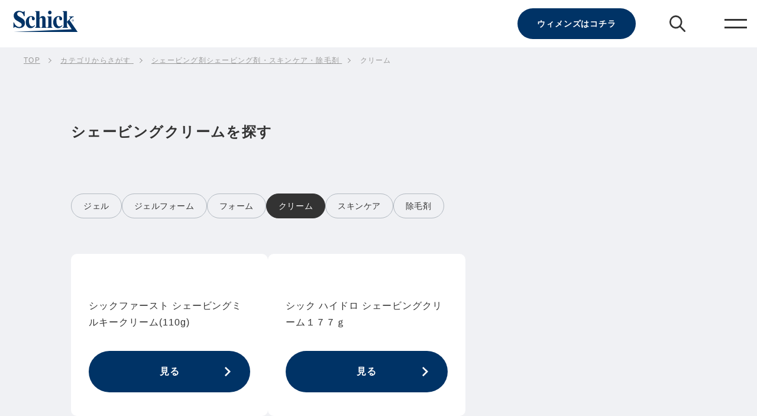

--- FILE ---
content_type: text/html; charset=utf-8
request_url: https://cp.schick-jp.com/collections/mens-shaving-cream
body_size: 23549
content:
















 

<!doctype html>
<html xmlns="http://www.w3.org/1999/xhtml" class="no-js" lang="ja">
<head>
  <meta charset="UTF-8">
  <meta name="viewport" content="width=device-width,initial-scale=1.0,maximum-scale=1.0">
  <meta name="description" content="カミソリ市場売上No.1シックのシェービングジェルを探す">
  <meta name="keywords" content="">
  <meta name="format-detection" content="telephone=no">

  










  <!-- /snippets/social-meta-tags.liquid -->


  


 
 
     
     <meta property="og:site_name" content="Schick 公式サイト">
     
   <meta property="og:url" content="https://schick.jp/collections/mens-shaving-cream">
   <meta property="og:title" content="シック│シェービングクリームを探す">
   <meta property="og:type" content="product.group">
   <meta property="og:description" content="カミソリ市場売上No.1シックのシェービングジェルを探す">
   
     <meta property="og:image" content="https://cdn.shopify.com/s/files/1/0421/3692/8423/files/og.jpg?v=1705023405" />
   
 
  <meta name="twitter:site" content="@">
  <meta name="twitter:card" content="summary_large_image">


<meta name="twitter:title" content="シック│シェービングクリームを探す">
<meta name="twitter:description" content="カミソリ市場売上No.1シックのシェービングジェルを探す">

  
    <title>シェービングクリームを探す</title>
  

  <script type="application/ld+json">
  {
  "@context": "http://schema.org",
  "@type": "Corporation",
  "name": "シック・ジャパン株式会社",
  "telephone": "+8354876801",
  "URL": "https://schick.jp/",
  "address": {
  "@type": "PostalAddress",
  "postalCode": "141-8671",
  "addressRegion": "東京都",
  "addressLocality": "品川区",
  "streetAddress": "上大崎2-24-9 IKビル",
  "addressCountry": "日本"
  }
  }
  </script>

  <link rel="preconnect" href="https://cdn.shopify.com" crossorigin>
  <link rel="preconnect" href="https://fonts.shopifycdn.com" crossorigin>
  <link rel="preconnect" href="https://monorail-edge.shopifysvc.com">

  
    <link rel="preload" href="//cp.schick-jp.com/cdn/shop/t/44/assets/theme.css?v=165420413902929132351762482076" as="style">
    <link rel="preload" href="//cp.schick-jp.com/cdn/shop/t/44/assets/theme_add.css?v=77197457701494391621762482077" as="style">
    <link rel="stylesheet" href="//cp.schick-jp.com/cdn/shop/t/44/assets/theme.css?v=165420413902929132351762482076" type="text/css" media="print" onload="this.media='all';onLoadStylesheet()">
    <link rel="stylesheet" href="//cp.schick-jp.com/cdn/shop/t/44/assets/theme_add.css?v=77197457701494391621762482077" type="text/css" media="print" onload="this.media='all';onLoadStylesheet()">
    <style>
      :root {
        --text-family: 'ヒラギノ角ゴ Pro W3','Hiragino Kaku Gothic Pro', 'メイリオ',Meiryo,'ＭＳ Ｐゴシック',sans-serif;
      }
    </style>
  
    <link rel="preload" href="//cp.schick-jp.com/cdn/shop/t/44/assets/theme.js?v=50417847501736757531762482077" as="script">
    <link rel="preload" href="//cp.schick-jp.com/cdn/shop/t/44/assets/theme_add.js?v=181262793053418212341762482077" as="script">
    <link rel="preload" href="//cp.schick-jp.com/cdn/shop/t/44/assets/lazysizes.js?v=63098554868324070131762482058" as="script"><link rel="canonical" href="https://schick.jp/collections/mens-shaving-cream"><link rel="shortcut icon" href="//cp.schick-jp.com/cdn/shop/files/favicon_32x32.png?v=1613720562" type="image/png"><meta name="description" content="カミソリ市場売上No.1シックのシェービングジェルを探す">
<style data-shopify>
:root {
    --color-text: #333333;
    --color-text-rgb: 51, 51, 51;
    --color-body-text: #333333;
    --color-sale-text: #EA0606;
    --color-small-button-text-border: ;
    --color-text-field: #ffffff;
    --color-text-field-text: #333333;
    --color-text-field-text-rgb: 51, 51, 51;

    --color-btn-primary: #333232;
    --color-btn-primary-darker: #191919;
    --color-btn-primary-text: #ffffff;

    --color-blankstate: rgba(51, 51, 51, 0.35);
    --color-blankstate-border: rgba(51, 51, 51, 0.2);
    --color-blankstate-background: rgba(51, 51, 51, 0.1);

    --color-text-focus:#595959;
    --color-overlay-text-focus:#e6e6e6;
    --color-btn-primary-focus:#5a5858;
    --color-btn-social-focus:#d2d2d2;
    --color-small-button-text-border-focus:;
    --predictive-search-focus:#f2f2f2;

    --color-body: #ffffff;
    --color-bg: #ffffff;
    --color-bg-rgb: 255, 255, 255;
    --color-bg-alt: rgba(51, 51, 51, 0.05);
    --color-bg-currency-selector: rgba(51, 51, 51, 0.2);

    --color-overlay-title-text: #ffffff;
    --color-image-overlay: #999999;
    --color-image-overlay-rgb: 153, 153, 153;--opacity-image-overlay: 0.4;--hover-overlay-opacity: 0.8;

    --color-border: #ebebeb;
    --color-border-form: #999999;
    --color-border-form-darker: #808080;

    --svg-select-icon: url(//cp.schick-jp.com/cdn/shop/t/44/assets/ico-select.svg?v=171754465546362656271762482127);
    --slick-img-url: url(//cp.schick-jp.com/cdn/shop/t/44/assets/ajax-loader.gif?v=41356863302472015721762481977);

    --font-weight-body--bold: 700;
    --font-weight-body--bolder: 700;

    --font-stack-header: Poppins, sans-serif;
    --font-style-header: normal;
    --font-weight-header: 800;

    --font-stack-body: Helvetica, Arial, sans-serif;
    --font-style-body: normal;
    --font-weight-body: 400;

    --font-size-header: 26;

    --font-size-base: 15;

    --font-h1-desktop: 35;
    --font-h1-mobile: 32;
    --font-h2-desktop: 20;
    --font-h2-mobile: 18;
    --font-h3-mobile: 20;
    --font-h4-desktop: 17;
    --font-h4-mobile: 15;
    --font-h5-desktop: 15;
    --font-h5-mobile: 13;
    --font-h6-desktop: 14;
    --font-h6-mobile: 12;

    --font-mega-title-large-desktop: 65;

    --font-rich-text-large: 17;
    --font-rich-text-small: 13;

    
--color-video-bg: #f2f2f2;

    
    --global-color-image-loader-primary: rgba(51, 51, 51, 0.06);
    --global-color-image-loader-secondary: rgba(51, 51, 51, 0.12);
  }
</style>

  
    <!-- Google Tag Manager -->
    <script>(function(w,d,s,l,i){w[l]=w[l]||[];w[l].push({'gtm.start':
    new Date().getTime(),event:'gtm.js'});var f=d.getElementsByTagName(s)[0],
    j=d.createElement(s),dl=l!='dataLayer'?'&l='+l:'';j.async=true;j.src=
    'https://www.googletagmanager.com/gtm.js?id='+i+dl;f.parentNode.insertBefore(j,f);
    })(window,document,'script','dataLayer','GTM-P5KWSR39');</script>
    <!-- End Google Tag Manager -->
    
    <script>
      window.performance.mark('debut:theme_stylesheet_loaded.start');
  
      function onLoadStylesheet() {
        performance.mark('debut:theme_stylesheet_loaded.end');
        performance.measure('debut:theme_stylesheet_loaded', 'debut:theme_stylesheet_loaded.start', 'debut:theme_stylesheet_loaded.end');
  
        var url = "//cp.schick-jp.com/cdn/shop/t/44/assets/theme.css?v=165420413902929132351762482076";
        var link = document.querySelector('link[href="' + url + '"]');
        link.loaded = true;
        link.dispatchEvent(new Event('load'));
      }
    </script>

    <script>
      var theme = {
        breakpoints: {
          medium: 750,
          large: 990,
          widescreen: 1400
        },
        strings: {
          addToCart: "カートに入れる",
          soldOut: "SOLD OUT",
          unavailable: "お取り扱いできません",
          regularPrice: "通常価格",
          salePrice: "販売価格",
          sale: "SALE",
          fromLowestPrice: "[price]から",
          vendor: "販売元",
          showMore: "さらに表示する",
          showLess: "表示を減らす",
          searchFor: "検索する",
          addressError: "住所を調べる際にエラーが発生しました",
          addressNoResults: "その住所は見つかりませんでした",
          addressQueryLimit: "Google APIの使用量の制限を超えました。\u003ca href=\"https:\/\/developers.google.com\/maps\/premium\/usage-limits\"\u003eプレミアムプラン\u003c\/a\u003eへのアップグレードをご検討ください。",
          authError: "あなたのGoogle Mapsのアカウント認証で問題が発生しました。",
          newWindow: "新しいウィンドウで開く",
          external: "外部のウェブサイトに移動します。",
          newWindowExternal: "外部のウェブサイトを新しいウィンドウで開く",
          removeLabel: "[product] を削除する",
          update: "アップデート",
          quantity: "数量",
          discountedTotal: "ディスカウント合計",
          regularTotal: "通常合計",
          priceColumn: "ディスカウントの詳細については価格列を参照してください。",
          quantityMinimumMessage: "数量は1以上でなければなりません",
          cartError: "お客様のカートをアップデートするときにエラーが発生しました。再度お試しください。",
          removedItemMessage: "カートから \u003cspan class=\"cart__removed-product-details\"\u003e([quantity]) 個の[link]\u003c\/span\u003eが消去されました。",
          unitPrice: "単価",
          unitPriceSeparator: "あたり",
          oneCartCount: "1個のアイテム",
          otherCartCount: "[count]個のアイテム",
          quantityLabel: "数量: [count]",
          products: "商品",
          loading: "読み込んでいます",
          number_of_results: "[result_number]\/[results_count]",
          number_of_results_found: "[results_count]件の結果が見つかりました",
          one_result_found: "1件の結果が見つかりました"
        },
        moneyFormat: "¥{{amount_no_decimals}}",
        moneyFormatWithCurrency: "¥{{amount_no_decimals}}",
        settings: {
          predictiveSearchEnabled: true,
          predictiveSearchShowPrice: false,
          predictiveSearchShowVendor: false
        },
        stylesheet: "//cp.schick-jp.com/cdn/shop/t/44/assets/theme.css?v=165420413902929132351762482076"
      };
  
      document.documentElement.className = document.documentElement.className.replace('no-js', 'js');
    </script><script src="//cp.schick-jp.com/cdn/shop/t/44/assets/theme.js?v=50417847501736757531762482077" defer="defer"></script>
    <script src="//cp.schick-jp.com/cdn/shop/t/44/assets/theme_add.js?v=181262793053418212341762482077" defer="defer"></script>
    <script src="//cp.schick-jp.com/cdn/shop/t/44/assets/lazysizes.js?v=63098554868324070131762482058" async="async"></script>
    <script src="https://ajax.googleapis.com/ajax/libs/jquery/3.4.1/jquery.min.js"></script>
    <script src="//cp.schick-jp.com/cdn/shop/t/44/assets/slick.js?v=38585898408087083951762482073"></script>
    <script src="//cp.schick-jp.com/cdn/shop/t/44/assets/custom_script.js?v=167593258724748671631762482021" type="text/javascript"></script>  
    <script type="text/javascript">
      if (window.MSInputMethodContext && document.documentMode) {
        var scripts = document.getElementsByTagName('script')[0];
        var polyfill = document.createElement("script");
        polyfill.defer = true;
        polyfill.src = "//cp.schick-jp.com/cdn/shop/t/44/assets/ie11CustomProperties.min.js?v=146208399201472936201762482053";
  
        scripts.parentNode.insertBefore(polyfill, scripts);
      }
    </script>
    
  <script>window.performance && window.performance.mark && window.performance.mark('shopify.content_for_header.start');</script><meta name="google-site-verification" content="BtL-wMnuYEbcpZ6SymBN3MnntEtPIB_W-A6IWyP5V_Q">
<meta name="google-site-verification" content="9zbQap5yUGVD47_zjg2___dv538jzHTPwpx3VpJDR00">
<meta id="shopify-digital-wallet" name="shopify-digital-wallet" content="/48014885017/digital_wallets/dialog">
<link rel="alternate" type="application/atom+xml" title="Feed" href="/collections/mens-shaving-cream.atom" />
<link rel="alternate" type="application/json+oembed" href="https://schick.jp/collections/mens-shaving-cream.oembed">
<script async="async" src="/checkouts/internal/preloads.js?locale=ja-JP"></script>
<script id="shopify-features" type="application/json">{"accessToken":"8bdbe4888dede1a66cb20fc619d81291","betas":["rich-media-storefront-analytics"],"domain":"cp.schick-jp.com","predictiveSearch":false,"shopId":48014885017,"locale":"ja"}</script>
<script>var Shopify = Shopify || {};
Shopify.shop = "schickjp.myshopify.com";
Shopify.locale = "ja";
Shopify.currency = {"active":"JPY","rate":"1.0"};
Shopify.country = "JP";
Shopify.theme = {"name":"[Main] Schick Japan【Master 251110】","id":149718368429,"schema_name":"Debut","schema_version":"17.13.0","theme_store_id":null,"role":"main"};
Shopify.theme.handle = "null";
Shopify.theme.style = {"id":null,"handle":null};
Shopify.cdnHost = "cp.schick-jp.com/cdn";
Shopify.routes = Shopify.routes || {};
Shopify.routes.root = "/";</script>
<script type="module">!function(o){(o.Shopify=o.Shopify||{}).modules=!0}(window);</script>
<script>!function(o){function n(){var o=[];function n(){o.push(Array.prototype.slice.apply(arguments))}return n.q=o,n}var t=o.Shopify=o.Shopify||{};t.loadFeatures=n(),t.autoloadFeatures=n()}(window);</script>
<script id="shop-js-analytics" type="application/json">{"pageType":"collection"}</script>
<script defer="defer" async type="module" src="//cp.schick-jp.com/cdn/shopifycloud/shop-js/modules/v2/client.init-shop-cart-sync_0MstufBG.ja.esm.js"></script>
<script defer="defer" async type="module" src="//cp.schick-jp.com/cdn/shopifycloud/shop-js/modules/v2/chunk.common_jll-23Z1.esm.js"></script>
<script defer="defer" async type="module" src="//cp.schick-jp.com/cdn/shopifycloud/shop-js/modules/v2/chunk.modal_HXih6-AF.esm.js"></script>
<script type="module">
  await import("//cp.schick-jp.com/cdn/shopifycloud/shop-js/modules/v2/client.init-shop-cart-sync_0MstufBG.ja.esm.js");
await import("//cp.schick-jp.com/cdn/shopifycloud/shop-js/modules/v2/chunk.common_jll-23Z1.esm.js");
await import("//cp.schick-jp.com/cdn/shopifycloud/shop-js/modules/v2/chunk.modal_HXih6-AF.esm.js");

  window.Shopify.SignInWithShop?.initShopCartSync?.({"fedCMEnabled":true,"windoidEnabled":true});

</script>
<script>(function() {
  var isLoaded = false;
  function asyncLoad() {
    if (isLoaded) return;
    isLoaded = true;
    var urls = ["\/\/swymv3pro-01.azureedge.net\/code\/swym-shopify.js?shop=schickjp.myshopify.com","https:\/\/tools.luckyorange.com\/core\/lo.js?site-id=ad872e2d\u0026shop=schickjp.myshopify.com","https:\/\/na.shgcdn3.com\/pixel-collector.js?shop=schickjp.myshopify.com"];
    for (var i = 0; i < urls.length; i++) {
      var s = document.createElement('script');
      s.type = 'text/javascript';
      s.async = true;
      s.src = urls[i];
      var x = document.getElementsByTagName('script')[0];
      x.parentNode.insertBefore(s, x);
    }
  };
  if(window.attachEvent) {
    window.attachEvent('onload', asyncLoad);
  } else {
    window.addEventListener('load', asyncLoad, false);
  }
})();</script>
<script id="__st">var __st={"a":48014885017,"offset":32400,"reqid":"281e60df-14bb-4bce-a1fb-657050ecef4c-1769415550","pageurl":"cp.schick-jp.com\/collections\/mens-shaving-cream","u":"9ec104983f0e","p":"collection","rtyp":"collection","rid":301174980781};</script>
<script>window.ShopifyPaypalV4VisibilityTracking = true;</script>
<script id="captcha-bootstrap">!function(){'use strict';const t='contact',e='account',n='new_comment',o=[[t,t],['blogs',n],['comments',n],[t,'customer']],c=[[e,'customer_login'],[e,'guest_login'],[e,'recover_customer_password'],[e,'create_customer']],r=t=>t.map((([t,e])=>`form[action*='/${t}']:not([data-nocaptcha='true']) input[name='form_type'][value='${e}']`)).join(','),a=t=>()=>t?[...document.querySelectorAll(t)].map((t=>t.form)):[];function s(){const t=[...o],e=r(t);return a(e)}const i='password',u='form_key',d=['recaptcha-v3-token','g-recaptcha-response','h-captcha-response',i],f=()=>{try{return window.sessionStorage}catch{return}},m='__shopify_v',_=t=>t.elements[u];function p(t,e,n=!1){try{const o=window.sessionStorage,c=JSON.parse(o.getItem(e)),{data:r}=function(t){const{data:e,action:n}=t;return t[m]||n?{data:e,action:n}:{data:t,action:n}}(c);for(const[e,n]of Object.entries(r))t.elements[e]&&(t.elements[e].value=n);n&&o.removeItem(e)}catch(o){console.error('form repopulation failed',{error:o})}}const l='form_type',E='cptcha';function T(t){t.dataset[E]=!0}const w=window,h=w.document,L='Shopify',v='ce_forms',y='captcha';let A=!1;((t,e)=>{const n=(g='f06e6c50-85a8-45c8-87d0-21a2b65856fe',I='https://cdn.shopify.com/shopifycloud/storefront-forms-hcaptcha/ce_storefront_forms_captcha_hcaptcha.v1.5.2.iife.js',D={infoText:'hCaptchaによる保護',privacyText:'プライバシー',termsText:'利用規約'},(t,e,n)=>{const o=w[L][v],c=o.bindForm;if(c)return c(t,g,e,D).then(n);var r;o.q.push([[t,g,e,D],n]),r=I,A||(h.body.append(Object.assign(h.createElement('script'),{id:'captcha-provider',async:!0,src:r})),A=!0)});var g,I,D;w[L]=w[L]||{},w[L][v]=w[L][v]||{},w[L][v].q=[],w[L][y]=w[L][y]||{},w[L][y].protect=function(t,e){n(t,void 0,e),T(t)},Object.freeze(w[L][y]),function(t,e,n,w,h,L){const[v,y,A,g]=function(t,e,n){const i=e?o:[],u=t?c:[],d=[...i,...u],f=r(d),m=r(i),_=r(d.filter((([t,e])=>n.includes(e))));return[a(f),a(m),a(_),s()]}(w,h,L),I=t=>{const e=t.target;return e instanceof HTMLFormElement?e:e&&e.form},D=t=>v().includes(t);t.addEventListener('submit',(t=>{const e=I(t);if(!e)return;const n=D(e)&&!e.dataset.hcaptchaBound&&!e.dataset.recaptchaBound,o=_(e),c=g().includes(e)&&(!o||!o.value);(n||c)&&t.preventDefault(),c&&!n&&(function(t){try{if(!f())return;!function(t){const e=f();if(!e)return;const n=_(t);if(!n)return;const o=n.value;o&&e.removeItem(o)}(t);const e=Array.from(Array(32),(()=>Math.random().toString(36)[2])).join('');!function(t,e){_(t)||t.append(Object.assign(document.createElement('input'),{type:'hidden',name:u})),t.elements[u].value=e}(t,e),function(t,e){const n=f();if(!n)return;const o=[...t.querySelectorAll(`input[type='${i}']`)].map((({name:t})=>t)),c=[...d,...o],r={};for(const[a,s]of new FormData(t).entries())c.includes(a)||(r[a]=s);n.setItem(e,JSON.stringify({[m]:1,action:t.action,data:r}))}(t,e)}catch(e){console.error('failed to persist form',e)}}(e),e.submit())}));const S=(t,e)=>{t&&!t.dataset[E]&&(n(t,e.some((e=>e===t))),T(t))};for(const o of['focusin','change'])t.addEventListener(o,(t=>{const e=I(t);D(e)&&S(e,y())}));const B=e.get('form_key'),M=e.get(l),P=B&&M;t.addEventListener('DOMContentLoaded',(()=>{const t=y();if(P)for(const e of t)e.elements[l].value===M&&p(e,B);[...new Set([...A(),...v().filter((t=>'true'===t.dataset.shopifyCaptcha))])].forEach((e=>S(e,t)))}))}(h,new URLSearchParams(w.location.search),n,t,e,['guest_login'])})(!0,!0)}();</script>
<script integrity="sha256-4kQ18oKyAcykRKYeNunJcIwy7WH5gtpwJnB7kiuLZ1E=" data-source-attribution="shopify.loadfeatures" defer="defer" src="//cp.schick-jp.com/cdn/shopifycloud/storefront/assets/storefront/load_feature-a0a9edcb.js" crossorigin="anonymous"></script>
<script data-source-attribution="shopify.dynamic_checkout.dynamic.init">var Shopify=Shopify||{};Shopify.PaymentButton=Shopify.PaymentButton||{isStorefrontPortableWallets:!0,init:function(){window.Shopify.PaymentButton.init=function(){};var t=document.createElement("script");t.src="https://cp.schick-jp.com/cdn/shopifycloud/portable-wallets/latest/portable-wallets.ja.js",t.type="module",document.head.appendChild(t)}};
</script>
<script data-source-attribution="shopify.dynamic_checkout.buyer_consent">
  function portableWalletsHideBuyerConsent(e){var t=document.getElementById("shopify-buyer-consent"),n=document.getElementById("shopify-subscription-policy-button");t&&n&&(t.classList.add("hidden"),t.setAttribute("aria-hidden","true"),n.removeEventListener("click",e))}function portableWalletsShowBuyerConsent(e){var t=document.getElementById("shopify-buyer-consent"),n=document.getElementById("shopify-subscription-policy-button");t&&n&&(t.classList.remove("hidden"),t.removeAttribute("aria-hidden"),n.addEventListener("click",e))}window.Shopify?.PaymentButton&&(window.Shopify.PaymentButton.hideBuyerConsent=portableWalletsHideBuyerConsent,window.Shopify.PaymentButton.showBuyerConsent=portableWalletsShowBuyerConsent);
</script>
<script data-source-attribution="shopify.dynamic_checkout.cart.bootstrap">document.addEventListener("DOMContentLoaded",(function(){function t(){return document.querySelector("shopify-accelerated-checkout-cart, shopify-accelerated-checkout")}if(t())Shopify.PaymentButton.init();else{new MutationObserver((function(e,n){t()&&(Shopify.PaymentButton.init(),n.disconnect())})).observe(document.body,{childList:!0,subtree:!0})}}));
</script>
<script id='scb4127' type='text/javascript' async='' src='https://cp.schick-jp.com/cdn/shopifycloud/privacy-banner/storefront-banner.js'></script>
<script>window.performance && window.performance.mark && window.performance.mark('shopify.content_for_header.end');</script>
  





  <script type="text/javascript">
    
      window.__shgMoneyFormat = window.__shgMoneyFormat || {"JPY":{"currency":"JPY","currency_symbol":"¥","currency_symbol_location":"left","decimal_places":0,"decimal_separator":".","thousands_separator":","}};
    
    window.__shgCurrentCurrencyCode = window.__shgCurrentCurrencyCode || {
      currency: "JPY",
      currency_symbol: "¥",
      decimal_separator: ".",
      thousands_separator: ",",
      decimal_places: 2,
      currency_symbol_location: "left"
    };
  </script>




    
  

  

<script type="text/javascript">
  
    window.SHG_CUSTOMER = null;
  
</script>







<!-- BEGIN app block: shopify://apps/powerful-form-builder/blocks/app-embed/e4bcb1eb-35b2-42e6-bc37-bfe0e1542c9d --><script type="text/javascript" hs-ignore data-cookieconsent="ignore">
  var Globo = Globo || {};
  var globoFormbuilderRecaptchaInit = function(){};
  var globoFormbuilderHcaptchaInit = function(){};
  window.Globo.FormBuilder = window.Globo.FormBuilder || {};
  window.Globo.FormBuilder.shop = {"configuration":{"money_format":"¥{{amount_no_decimals}}"},"pricing":{"features":{"bulkOrderForm":true,"cartForm":true,"fileUpload":100,"removeCopyright":true,"restrictedEmailDomains":true}},"settings":{"copyright":"Powered by <a href=\"https://globosoftware.net\" target=\"_blank\">Globo</a> <a href=\"https://apps.shopify.com/form-builder-contact-form\" target=\"_blank\">Form Builder</a>","hideWaterMark":true,"reCaptcha":{"recaptchaType":"v2","siteKey":false,"languageCode":"en"},"scrollTop":false,"customCssCode":"","customCssEnabled":false,"additionalColumns":[]},"encryption_form_id":1,"url":"https://app.powerfulform.com/","CDN_URL":"https://dxo9oalx9qc1s.cloudfront.net"};

  if(window.Globo.FormBuilder.shop.settings.customCssEnabled && window.Globo.FormBuilder.shop.settings.customCssCode){
    const customStyle = document.createElement('style');
    customStyle.type = 'text/css';
    customStyle.innerHTML = window.Globo.FormBuilder.shop.settings.customCssCode;
    document.head.appendChild(customStyle);
  }

  window.Globo.FormBuilder.forms = [];
    
      
      
      
      window.Globo.FormBuilder.forms[44640] = {"44640":{"elements":[{"id":"group-1","type":"group","label":"Page 1","description":"","elements":[{"id":"paragraph-1","type":"paragraph","text":{"ja":"\u003cp\u003eフォームに必要事項を入力し、「送信する」ボタンを押してください。\u003c\/p\u003e\u003cp\u003e入力の前に\u003ca href=\"\/policies\/privacy-policy\" rel=\"noopener noreferrer\" target=\"_blank\" style=\"color: inherit; background-color: transparent;\"\u003eプライバシーポリシー\u003c\/a\u003eをお読み頂き、同意の上お問い合わせください。\u003c\/p\u003e","jv":"Paragraph"},"columnWidth":100,"displayDisjunctive":false},{"id":"text","type":"text","label":{"ja":"お名前","jv":"Your Name"},"placeholder":{"ja":"","jv":"Your Name"},"description":null,"hideLabel":false,"required":true,"columnWidth":100},{"id":"text-1","type":"text","label":{"ja":"お名前（フリガナ）","jv":"Text"},"placeholder":{"ja":" ","jv":""},"description":"","limitCharacters":false,"characters":100,"hideLabel":false,"keepPositionLabel":false,"columnWidth":100,"displayType":"show","displayDisjunctive":false,"conditionalField":false,"required":true},{"id":"text-2","type":"text","label":{"ja":"郵便番号","jv":"Text"},"placeholder":"","description":"","limitCharacters":false,"characters":100,"hideLabel":false,"keepPositionLabel":false,"columnWidth":100,"displayType":"show","displayDisjunctive":false,"conditionalField":false,"required":true},{"id":"text-3","type":"text","label":{"ja":"住所","jv":"Text"},"placeholder":"","description":"","limitCharacters":true,"characters":100,"hideLabel":false,"keepPositionLabel":false,"columnWidth":100,"displayType":"show","displayDisjunctive":false,"conditionalField":false,"required":true},{"id":"email","type":"email","label":{"ja":"メールアドレス","jv":"Email"},"placeholder":{"ja":"半角英数","jv":"Email"},"description":null,"hideLabel":false,"required":true,"columnWidth":100,"conditionalField":false},{"id":"phone-1","type":"phone","label":{"ja":"電話番号","jv":"Phone"},"placeholder":{"ja":"例：08012345678","jv":""},"description":"","validatePhone":false,"onlyShowFlag":false,"defaultCountryCode":"us","limitCharacters":false,"characters":100,"hideLabel":false,"keepPositionLabel":false,"columnWidth":100,"displayType":"show","displayDisjunctive":false,"conditionalField":false,"required":true},{"id":"radio-1","type":"radio","label":{"ja":"質問のカテゴリー","jv":"Radio"},"options":[{"label":{"ja":"ご意見","jv":"Option 1"},"value":"ご意見"},{"label":{"ja":"ご質問","jv":"Option 2"},"value":"ご質問"}],"description":"","otherOptionLabel":"Other","otherOptionPlaceholder":"Enter other option","hideLabel":false,"keepPositionLabel":false,"inlineOption":50,"columnWidth":100,"displayType":"show","displayDisjunctive":false,"conditionalField":false,"required":true},{"id":"textarea","type":"textarea","label":{"ja":"内容","jv":"Message"},"placeholder":{"ja":"お問い合わせ内容を記入してください。","jv":"Message"},"description":null,"hideLabel":false,"required":true,"columnWidth":100,"conditionalField":false},{"id":"file2-1","type":"file2","label":{"ja":"添付ファイル","jv":"Attachments"},"button-text":{"ja":"ファイルを選択","jv":"Browse file"},"placeholder":{"ja":"","jv":"Choose file or drag here"},"hint":{"ja":"ファイルを選択、またはここにファイルをドラッグ","jv":"Supported format: JPG, JPEG, PNG, GIF, SVG."},"allowed-multiple":false,"allowed-extensions":["jpg","jpeg","png"],"description":{"ja":"ファイルサイズは2MB以下。","jv":""},"hideLabel":false,"keepPositionLabel":false,"columnWidth":100,"displayType":"show","displayDisjunctive":false,"conditionalField":false,"sizeLimit":"2"},{"id":"file2-2","type":"file2","label":{"ja":"添付ファイル","jv":"Attachments"},"button-text":{"ja":"ファイルを選択","jv":"Browse file"},"placeholder":{"ja":"ファイルを選択、またはここにファイルをドラッグ","jv":"Choose file or drag here"},"hint":{"ja":"","jv":"Supported format: JPG, JPEG, PNG, GIF, SVG."},"allowed-multiple":false,"allowed-extensions":["jpg","jpeg","png"],"description":{"ja":"ファイルサイズは2MB以下。","jv":""},"hideLabel":false,"keepPositionLabel":false,"columnWidth":100,"displayType":"show","displayDisjunctive":false,"conditionalField":false,"sizeLimit":"2"},{"id":"paragraph-2","type":"paragraph","text":{"ja":"\u003cp class=\"ql-align-center\"\u003e内容をよくご確認の上、送信ボタンを押してください\u003c\/p\u003e\u003cp class=\"ql-align-center\"\u003e\u003cbr\u003e\u003c\/p\u003e\u003cp\u003e\u003cbr\u003e\u003c\/p\u003e","jv":"Paragraph"},"columnWidth":100,"displayType":"show","displayDisjunctive":false,"conditionalField":false}]}],"errorMessage":{"required":{"ja":"入力は必須です","jv":"Please fill in field"},"minSelections":{"ja":"","jv":"Please choose at least {{ min_selections }} options"},"maxSelections":{"ja":"","jv":"Please choose at maximum of {{ max_selections }} options"},"exactlySelections":{"ja":"","jv":"Please choose exactly {{ exact_selections }} options"},"invalid":"Invalid","invalidName":{"ja":"","jv":"Invalid name"},"invalidEmail":{"ja":"正しいメールアドレスを入力してください","jv":"Invalid email"},"invalidURL":{"ja":"正しいURLを入力してください","jv":"Invalid url"},"invalidPhone":{"ja":"正しい電話番号を入力してください","jv":"Invalid phone"},"invalidNumber":{"ja":"正しい数字を入力してください","jv":"Invalid number"},"invalidPassword":{"ja":"","jv":"Invalid password"},"confirmPasswordNotMatch":{"ja":"","jv":"Confirmed password doesn't match"},"customerAlreadyExists":{"ja":"","jv":"Customer already exists"},"fileSizeLimit":{"ja":"ファイルサイズの上限を超えています","jv":"File size limit"},"fileNotAllowed":{"ja":"この拡張子のファイルはアップロードできません","jv":"File not allowed"},"requiredCaptcha":"Required captcha","requiredProducts":"Please select product","limitQuantity":{"ja":"","jv":"The number of products left in stock has been exceeded"},"shopifyInvalidPhone":{"ja":"","jv":"phone - Enter a valid phone number to use this delivery method"},"shopifyPhoneHasAlready":{"ja":"","jv":"phone - Phone has already been taken"},"shopifyInvalidProvice":{"ja":"","jv":"addresses.province - is not valid"},"otherError":{"ja":"","jv":"Something went wrong, please try again"}},"appearance":{"layout":"boxed","width":"780","style":"classic","mainColor":"rgba(51,51,51,1)","floatingIcon":"\u003csvg aria-hidden=\"true\" focusable=\"false\" data-prefix=\"far\" data-icon=\"envelope\" class=\"svg-inline--fa fa-envelope fa-w-16\" role=\"img\" xmlns=\"http:\/\/www.w3.org\/2000\/svg\" viewBox=\"0 0 512 512\"\u003e\u003cpath fill=\"currentColor\" d=\"M464 64H48C21.49 64 0 85.49 0 112v288c0 26.51 21.49 48 48 48h416c26.51 0 48-21.49 48-48V112c0-26.51-21.49-48-48-48zm0 48v40.805c-22.422 18.259-58.168 46.651-134.587 106.49-16.841 13.247-50.201 45.072-73.413 44.701-23.208.375-56.579-31.459-73.413-44.701C106.18 199.465 70.425 171.067 48 152.805V112h416zM48 400V214.398c22.914 18.251 55.409 43.862 104.938 82.646 21.857 17.205 60.134 55.186 103.062 54.955 42.717.231 80.509-37.199 103.053-54.947 49.528-38.783 82.032-64.401 104.947-82.653V400H48z\"\u003e\u003c\/path\u003e\u003c\/svg\u003e","floatingText":null,"displayOnAllPage":false,"formType":"normalForm","background":"none","backgroundColor":"#fff","descriptionColor":"rgba(51,51,51,1)","headingColor":"rgba(51,51,51,1)","labelColor":"rgba(51,51,51,1)","optionColor":"rgba(51,51,51,1)","paragraphBackground":"#fff","paragraphColor":"rgba(51,51,51,1)","colorScheme":{"solidButton":{"red":51,"green":51,"blue":51,"alpha":1},"solidButtonLabel":{"red":255,"green":255,"blue":255},"text":{"red":51,"green":51,"blue":51,"alpha":1},"outlineButton":{"red":51,"green":51,"blue":51,"alpha":1},"background":null}},"afterSubmit":{"action":"hideForm","title":{"ja":"お問い合わせありがとうございました。","jv":"Thanks for getting in touch!"},"message":{"ja":"\u003cp\u003eお問い合わせありがとうございました。\u003c\/p\u003e\n\u003cp\u003e頂きましたお問い合せにつきましては、順次、ご返答させていただきます。\u003c\/p\u003e\n\u003cp\u003e\u0026nbsp;\u003c\/p\u003e\n\u003cp\u003eお問い合わせ内容\u003c\/p\u003e\n\u003cp\u003e==================\u003c\/p\u003e\n\u003cp\u003e・お名前：{{text}}\u003c\/p\u003e\n\u003cp\u003e・お名前（フリガナ）：{{text-1}}\u003c\/p\u003e\n\u003cp\u003e・郵便番号：{{text-2}}\u003c\/p\u003e\n\u003cp\u003e・住所：{{text-3}}\u003c\/p\u003e\n\u003cp\u003e・メールアドレス：{{email}}\u003c\/p\u003e\n\u003cp\u003e・電話番号：{{phone-1}}\u003c\/p\u003e\n\u003cp\u003e・質問のカテゴリー：{{radio-1}}\u003c\/p\u003e\n\u003cp\u003e・内容：{{textarea}}\u003c\/p\u003e\n\u003cp\u003e・添付ファイル：{{file2-1}} {{file2-2}}\u003c\/p\u003e","jv":"\u003cp\u003eWe appreciate you contacting us. One of our colleagues will get back in touch with you soon!\u003c\/p\u003e\u003cp\u003e\u003cbr\u003e\u003c\/p\u003e\u003cp\u003eHave a great day!\u003c\/p\u003e"},"redirectUrl":null},"footer":{"description":null,"previousText":{"ja":"戻る","jv":"Previous"},"nextText":{"ja":"次へ","jv":"Next"},"submitText":{"ja":"送信する","jv":"Submit"},"submitAlignment":"center"},"header":{"active":false,"title":"Contact us","description":"Leave your message and we'll get back to you shortly.","headerAlignment":"left"},"isStepByStepForm":true,"publish":{"requiredLogin":false,"requiredLoginMessage":"Please \u003ca href='\/account\/login' title='login'\u003elogin\u003c\/a\u003e to continue"},"reCaptcha":{"enable":false},"html":"\n\u003cdiv class=\"globo-form boxed-form globo-form-id-44640 \" data-locale=\"ja\" \u003e\n\n\u003cstyle\u003e\n\n\n    :root .globo-form-app[data-id=\"44640\"]{\n        \n        --gfb-color-solidButton: 51,51,51;\n        --gfb-color-solidButtonColor: rgb(var(--gfb-color-solidButton));\n        --gfb-color-solidButtonLabel: 255,255,255;\n        --gfb-color-solidButtonLabelColor: rgb(var(--gfb-color-solidButtonLabel));\n        --gfb-color-text: 51,51,51;\n        --gfb-color-textColor: rgb(var(--gfb-color-text));\n        --gfb-color-outlineButton: 51,51,51;\n        --gfb-color-outlineButtonColor: rgb(var(--gfb-color-outlineButton));\n        --gfb-color-background: ,,;\n        --gfb-color-backgroundColor: rgb(var(--gfb-color-background));\n        \n        --gfb-main-color: rgba(51,51,51,1);\n        --gfb-primary-color: var(--gfb-color-solidButtonColor, var(--gfb-main-color));\n        --gfb-primary-text-color: var(--gfb-color-solidButtonLabelColor, #FFF);\n        --gfb-form-width: 780px;\n        --gfb-font-family: inherit;\n        --gfb-font-style: inherit;\n        --gfb--image: 40%;\n        --gfb-image-ratio-draft: var(--gfb--image);\n        --gfb-image-ratio: var(--gfb-image-ratio-draft);\n        \n        --gfb-bg-temp-color: #FFF;\n        --gfb-bg-position: ;\n        \n        --gfb-bg-color: var(--gfb-color-backgroundColor, var(--gfb-bg-temp-color));\n        \n    }\n    \n.globo-form-id-44640 .globo-form-app{\n    max-width: 780px;\n    width: -webkit-fill-available;\n    \n    background-color: unset;\n    \n    \n}\n\n.globo-form-id-44640 .globo-form-app .globo-heading{\n    color: var(--gfb-color-textColor, rgba(51,51,51,1))\n}\n\n\n.globo-form-id-44640 .globo-form-app .header {\n    text-align:left;\n}\n\n\n.globo-form-id-44640 .globo-form-app .globo-description,\n.globo-form-id-44640 .globo-form-app .header .globo-description{\n    --gfb-color-description: rgba(var(--gfb-color-text), 0.8);\n    color: var(--gfb-color-description, rgba(51,51,51,1));\n}\n.globo-form-id-44640 .globo-form-app .globo-label,\n.globo-form-id-44640 .globo-form-app .globo-form-control label.globo-label,\n.globo-form-id-44640 .globo-form-app .globo-form-control label.globo-label span.label-content{\n    color: var(--gfb-color-textColor, rgba(51,51,51,1));\n    text-align: left;\n}\n.globo-form-id-44640 .globo-form-app .globo-label.globo-position-label{\n    height: 20px !important;\n}\n.globo-form-id-44640 .globo-form-app .globo-form-control .help-text.globo-description,\n.globo-form-id-44640 .globo-form-app .globo-form-control span.globo-description{\n    --gfb-color-description: rgba(var(--gfb-color-text), 0.8);\n    color: var(--gfb-color-description, rgba(51,51,51,1));\n}\n.globo-form-id-44640 .globo-form-app .globo-form-control .checkbox-wrapper .globo-option,\n.globo-form-id-44640 .globo-form-app .globo-form-control .radio-wrapper .globo-option\n{\n    color: var(--gfb-color-textColor, rgba(51,51,51,1));\n}\n.globo-form-id-44640 .globo-form-app .footer,\n.globo-form-id-44640 .globo-form-app .gfb__footer{\n    text-align:center;\n}\n.globo-form-id-44640 .globo-form-app .footer button,\n.globo-form-id-44640 .globo-form-app .gfb__footer button{\n    border:1px solid var(--gfb-primary-color);\n    \n}\n.globo-form-id-44640 .globo-form-app .footer button.submit,\n.globo-form-id-44640 .globo-form-app .gfb__footer button.submit\n.globo-form-id-44640 .globo-form-app .footer button.checkout,\n.globo-form-id-44640 .globo-form-app .gfb__footer button.checkout,\n.globo-form-id-44640 .globo-form-app .footer button.action.loading .spinner,\n.globo-form-id-44640 .globo-form-app .gfb__footer button.action.loading .spinner{\n    background-color: var(--gfb-primary-color);\n    color : #ffffff;\n}\n.globo-form-id-44640 .globo-form-app .globo-form-control .star-rating\u003efieldset:not(:checked)\u003elabel:before {\n    content: url('data:image\/svg+xml; utf8, \u003csvg aria-hidden=\"true\" focusable=\"false\" data-prefix=\"far\" data-icon=\"star\" class=\"svg-inline--fa fa-star fa-w-18\" role=\"img\" xmlns=\"http:\/\/www.w3.org\/2000\/svg\" viewBox=\"0 0 576 512\"\u003e\u003cpath fill=\"rgba(51,51,51,1)\" d=\"M528.1 171.5L382 150.2 316.7 17.8c-11.7-23.6-45.6-23.9-57.4 0L194 150.2 47.9 171.5c-26.2 3.8-36.7 36.1-17.7 54.6l105.7 103-25 145.5c-4.5 26.3 23.2 46 46.4 33.7L288 439.6l130.7 68.7c23.2 12.2 50.9-7.4 46.4-33.7l-25-145.5 105.7-103c19-18.5 8.5-50.8-17.7-54.6zM388.6 312.3l23.7 138.4L288 385.4l-124.3 65.3 23.7-138.4-100.6-98 139-20.2 62.2-126 62.2 126 139 20.2-100.6 98z\"\u003e\u003c\/path\u003e\u003c\/svg\u003e');\n}\n.globo-form-id-44640 .globo-form-app .globo-form-control .star-rating\u003efieldset\u003einput:checked ~ label:before {\n    content: url('data:image\/svg+xml; utf8, \u003csvg aria-hidden=\"true\" focusable=\"false\" data-prefix=\"fas\" data-icon=\"star\" class=\"svg-inline--fa fa-star fa-w-18\" role=\"img\" xmlns=\"http:\/\/www.w3.org\/2000\/svg\" viewBox=\"0 0 576 512\"\u003e\u003cpath fill=\"rgba(51,51,51,1)\" d=\"M259.3 17.8L194 150.2 47.9 171.5c-26.2 3.8-36.7 36.1-17.7 54.6l105.7 103-25 145.5c-4.5 26.3 23.2 46 46.4 33.7L288 439.6l130.7 68.7c23.2 12.2 50.9-7.4 46.4-33.7l-25-145.5 105.7-103c19-18.5 8.5-50.8-17.7-54.6L382 150.2 316.7 17.8c-11.7-23.6-45.6-23.9-57.4 0z\"\u003e\u003c\/path\u003e\u003c\/svg\u003e');\n}\n.globo-form-id-44640 .globo-form-app .globo-form-control .star-rating\u003efieldset:not(:checked)\u003elabel:hover:before,\n.globo-form-id-44640 .globo-form-app .globo-form-control .star-rating\u003efieldset:not(:checked)\u003elabel:hover ~ label:before{\n    content : url('data:image\/svg+xml; utf8, \u003csvg aria-hidden=\"true\" focusable=\"false\" data-prefix=\"fas\" data-icon=\"star\" class=\"svg-inline--fa fa-star fa-w-18\" role=\"img\" xmlns=\"http:\/\/www.w3.org\/2000\/svg\" viewBox=\"0 0 576 512\"\u003e\u003cpath fill=\"rgba(51,51,51,1)\" d=\"M259.3 17.8L194 150.2 47.9 171.5c-26.2 3.8-36.7 36.1-17.7 54.6l105.7 103-25 145.5c-4.5 26.3 23.2 46 46.4 33.7L288 439.6l130.7 68.7c23.2 12.2 50.9-7.4 46.4-33.7l-25-145.5 105.7-103c19-18.5 8.5-50.8-17.7-54.6L382 150.2 316.7 17.8c-11.7-23.6-45.6-23.9-57.4 0z\"\u003e\u003c\/path\u003e\u003c\/svg\u003e')\n}\n.globo-form-id-44640 .globo-form-app .globo-form-control .checkbox-wrapper .checkbox-input:checked ~ .checkbox-label:before {\n    border-color: var(--gfb-primary-color);\n    box-shadow: 0 4px 6px rgba(50,50,93,0.11), 0 1px 3px rgba(0,0,0,0.08);\n    background-color: var(--gfb-primary-color);\n}\n.globo-form-id-44640 .globo-form-app .step.-completed .step__number,\n.globo-form-id-44640 .globo-form-app .line.-progress,\n.globo-form-id-44640 .globo-form-app .line.-start{\n    background-color: var(--gfb-primary-color);\n}\n.globo-form-id-44640 .globo-form-app .checkmark__check,\n.globo-form-id-44640 .globo-form-app .checkmark__circle{\n    stroke: var(--gfb-primary-color);\n}\n.globo-form-id-44640 .floating-button{\n    background-color: var(--gfb-primary-color);\n}\n.globo-form-id-44640 .globo-form-app .globo-form-control .checkbox-wrapper .checkbox-input ~ .checkbox-label:before,\n.globo-form-app .globo-form-control .radio-wrapper .radio-input ~ .radio-label:after{\n    border-color : var(--gfb-primary-color);\n}\n.globo-form-id-44640 .flatpickr-day.selected, \n.globo-form-id-44640 .flatpickr-day.startRange, \n.globo-form-id-44640 .flatpickr-day.endRange, \n.globo-form-id-44640 .flatpickr-day.selected.inRange, \n.globo-form-id-44640 .flatpickr-day.startRange.inRange, \n.globo-form-id-44640 .flatpickr-day.endRange.inRange, \n.globo-form-id-44640 .flatpickr-day.selected:focus, \n.globo-form-id-44640 .flatpickr-day.startRange:focus, \n.globo-form-id-44640 .flatpickr-day.endRange:focus, \n.globo-form-id-44640 .flatpickr-day.selected:hover, \n.globo-form-id-44640 .flatpickr-day.startRange:hover, \n.globo-form-id-44640 .flatpickr-day.endRange:hover, \n.globo-form-id-44640 .flatpickr-day.selected.prevMonthDay, \n.globo-form-id-44640 .flatpickr-day.startRange.prevMonthDay, \n.globo-form-id-44640 .flatpickr-day.endRange.prevMonthDay, \n.globo-form-id-44640 .flatpickr-day.selected.nextMonthDay, \n.globo-form-id-44640 .flatpickr-day.startRange.nextMonthDay, \n.globo-form-id-44640 .flatpickr-day.endRange.nextMonthDay {\n    background: var(--gfb-primary-color);\n    border-color: var(--gfb-primary-color);\n}\n.globo-form-id-44640 .globo-paragraph {\n    background: #fff;\n    color: var(--gfb-color-textColor, rgba(51,51,51,1));\n    width: 100%!important;\n}\n\n[dir=\"rtl\"] .globo-form-app .header .title,\n[dir=\"rtl\"] .globo-form-app .header .description,\n[dir=\"rtl\"] .globo-form-id-44640 .globo-form-app .globo-heading,\n[dir=\"rtl\"] .globo-form-id-44640 .globo-form-app .globo-label,\n[dir=\"rtl\"] .globo-form-id-44640 .globo-form-app .globo-form-control label.globo-label,\n[dir=\"rtl\"] .globo-form-id-44640 .globo-form-app .globo-form-control label.globo-label span.label-content{\n    text-align: right;\n}\n\n[dir=\"rtl\"] .globo-form-app .line {\n    left: unset;\n    right: 50%;\n}\n\n[dir=\"rtl\"] .globo-form-id-44640 .globo-form-app .line.-start {\n    left: unset;    \n    right: 0%;\n}\n\n\u003c\/style\u003e\n\n\n\n\n\u003cdiv class=\"globo-form-app boxed-layout gfb-style-classic  gfb-font-size-medium\" data-id=44640\u003e\n    \n    \u003cdiv class=\"header dismiss hidden\" onclick=\"Globo.FormBuilder.closeModalForm(this)\"\u003e\n        \u003csvg width=20 height=20 viewBox=\"0 0 20 20\" class=\"\" focusable=\"false\" aria-hidden=\"true\"\u003e\u003cpath d=\"M11.414 10l4.293-4.293a.999.999 0 1 0-1.414-1.414L10 8.586 5.707 4.293a.999.999 0 1 0-1.414 1.414L8.586 10l-4.293 4.293a.999.999 0 1 0 1.414 1.414L10 11.414l4.293 4.293a.997.997 0 0 0 1.414 0 .999.999 0 0 0 0-1.414L11.414 10z\" fill-rule=\"evenodd\"\u003e\u003c\/path\u003e\u003c\/svg\u003e\n    \u003c\/div\u003e\n    \u003cform class=\"g-container\" novalidate action=\"https:\/\/app.powerfulform.com\/api\/front\/form\/44640\/send\" method=\"POST\" enctype=\"multipart\/form-data\" data-id=44640\u003e\n        \n            \n        \n        \n            \u003cdiv class=\"globo-formbuilder-wizard\" data-id=44640\u003e\n                \u003cdiv class=\"wizard__content\"\u003e\n                    \u003cheader class=\"wizard__header\"\u003e\n                        \u003cdiv class=\"wizard__steps\"\u003e\n                        \u003cnav class=\"steps hidden\"\u003e\n                            \n                            \n                                \n                            \n                            \n                                \n                                \n                                \n                                \n                                \u003cdiv class=\"step last \" data-element-id=\"group-1\"  data-step=\"0\" \u003e\n                                    \u003cdiv class=\"step__content\"\u003e\n                                        \u003cp class=\"step__number\"\u003e\u003c\/p\u003e\n                                        \u003csvg class=\"checkmark\" xmlns=\"http:\/\/www.w3.org\/2000\/svg\" width=52 height=52 viewBox=\"0 0 52 52\"\u003e\n                                            \u003ccircle class=\"checkmark__circle\" cx=\"26\" cy=\"26\" r=\"25\" fill=\"none\"\/\u003e\n                                            \u003cpath class=\"checkmark__check\" fill=\"none\" d=\"M14.1 27.2l7.1 7.2 16.7-16.8\"\/\u003e\n                                        \u003c\/svg\u003e\n                                        \u003cdiv class=\"lines\"\u003e\n                                            \n                                                \u003cdiv class=\"line -start\"\u003e\u003c\/div\u003e\n                                            \n                                            \u003cdiv class=\"line -background\"\u003e\n                                            \u003c\/div\u003e\n                                            \u003cdiv class=\"line -progress\"\u003e\n                                            \u003c\/div\u003e\n                                        \u003c\/div\u003e  \n                                    \u003c\/div\u003e\n                                \u003c\/div\u003e\n                            \n                        \u003c\/nav\u003e\n                        \u003c\/div\u003e\n                    \u003c\/header\u003e\n                    \u003cdiv class=\"panels\"\u003e\n                        \n                        \n                        \n                        \n                        \u003cdiv class=\"panel \" data-element-id=\"group-1\" data-id=44640  data-step=\"0\" style=\"padding-top:0\"\u003e\n                            \n                                \n                                    \n\n\n\n\n\n\n\n\n\n\n\n\n\n\n\n    \n\n\n\n\n\n\n\n\n\n\u003cdiv class=\"globo-form-control layout-1-column \"  data-type='paragraph'\u003e\n    \u003cdiv tabindex=\"0\" class=\"globo-paragraph\" id=\"paragraph-1\" \u003e\u003cp\u003eフォームに必要事項を入力し、「送信する」ボタンを押してください。\u003c\/p\u003e\u003cp\u003e入力の前に\u003ca href=\"\/policies\/privacy-policy\" rel=\"noopener noreferrer\" target=\"_blank\" style=\"color: inherit; background-color: transparent;\"\u003eプライバシーポリシー\u003c\/a\u003eをお読み頂き、同意の上お問い合わせください。\u003c\/p\u003e\u003c\/div\u003e\n\u003c\/div\u003e\n\n\n                                \n                                    \n\n\n\n\n\n\n\n\n\n\n\n\n\n\n\n    \n\n\n\n\n\n\n\n\n\n\u003cdiv class=\"globo-form-control layout-1-column \"  data-type='text'\u003e\n    \n    \n        \n\u003clabel tabindex=\"0\" for=\"44640-text\" class=\"classic-label globo-label gfb__label-v2 \" data-label=\"お名前\"\u003e\n    \u003cspan class=\"label-content\" data-label=\"お名前\"\u003eお名前\u003c\/span\u003e\n    \n        \u003cspan class=\"text-danger text-smaller\"\u003e *\u003c\/span\u003e\n    \n\u003c\/label\u003e\n\n    \n\n    \u003cdiv class=\"globo-form-input\"\u003e\n        \n        \n        \u003cinput type=\"text\"  data-type=\"text\" class=\"classic-input\" id=\"44640-text\" name=\"text\" placeholder=\"\" presence  \u003e\n    \u003c\/div\u003e\n    \n        \u003csmall class=\"help-text globo-description\"\u003e\u003c\/small\u003e\n    \n    \u003csmall class=\"messages\"\u003e\u003c\/small\u003e\n\u003c\/div\u003e\n\n\n\n                                \n                                    \n\n\n\n\n\n\n\n\n\n\n\n\n\n\n\n    \n\n\n\n\n\n\n\n\n\n\u003cdiv class=\"globo-form-control layout-1-column \"  data-type='text'\u003e\n    \n    \n        \n\u003clabel tabindex=\"0\" for=\"44640-text-1\" class=\"classic-label globo-label gfb__label-v2 \" data-label=\"お名前（フリガナ）\"\u003e\n    \u003cspan class=\"label-content\" data-label=\"お名前（フリガナ）\"\u003eお名前（フリガナ）\u003c\/span\u003e\n    \n        \u003cspan class=\"text-danger text-smaller\"\u003e *\u003c\/span\u003e\n    \n\u003c\/label\u003e\n\n    \n\n    \u003cdiv class=\"globo-form-input\"\u003e\n        \n        \n        \u003cinput type=\"text\"  data-type=\"text\" class=\"classic-input\" id=\"44640-text-1\" name=\"text-1\" placeholder=\" \" presence  \u003e\n    \u003c\/div\u003e\n    \n    \u003csmall class=\"messages\"\u003e\u003c\/small\u003e\n\u003c\/div\u003e\n\n\n\n                                \n                                    \n\n\n\n\n\n\n\n\n\n\n\n\n\n\n\n    \n\n\n\n\n\n\n\n\n\n\u003cdiv class=\"globo-form-control layout-1-column \"  data-type='text'\u003e\n    \n    \n        \n\u003clabel tabindex=\"0\" for=\"44640-text-2\" class=\"classic-label globo-label gfb__label-v2 \" data-label=\"郵便番号\"\u003e\n    \u003cspan class=\"label-content\" data-label=\"郵便番号\"\u003e郵便番号\u003c\/span\u003e\n    \n        \u003cspan class=\"text-danger text-smaller\"\u003e *\u003c\/span\u003e\n    \n\u003c\/label\u003e\n\n    \n\n    \u003cdiv class=\"globo-form-input\"\u003e\n        \n        \n        \u003cinput type=\"text\"  data-type=\"text\" class=\"classic-input\" id=\"44640-text-2\" name=\"text-2\" placeholder=\"\" presence  \u003e\n    \u003c\/div\u003e\n    \n    \u003csmall class=\"messages\"\u003e\u003c\/small\u003e\n\u003c\/div\u003e\n\n\n\n                                \n                                    \n\n\n\n\n\n\n\n\n\n\n\n\n\n\n\n    \n\n\n\n\n\n\n\n\n\n\u003cdiv class=\"globo-form-control layout-1-column \"  data-type='text'\u003e\n    \n    \n        \n\u003clabel tabindex=\"0\" for=\"44640-text-3\" class=\"classic-label globo-label gfb__label-v2 \" data-label=\"住所\"\u003e\n    \u003cspan class=\"label-content\" data-label=\"住所\"\u003e住所\u003c\/span\u003e\n    \n        \u003cspan class=\"text-danger text-smaller\"\u003e *\u003c\/span\u003e\n    \n\u003c\/label\u003e\n\n    \n\n    \u003cdiv class=\"globo-form-input\"\u003e\n        \n        \n        \u003cinput type=\"text\"  data-type=\"text\" class=\"classic-input\" id=\"44640-text-3\" name=\"text-3\" placeholder=\"\" presence maxlength=\"100\" \u003e\n    \u003c\/div\u003e\n    \n    \u003csmall class=\"messages\"\u003e\u003c\/small\u003e\n\u003c\/div\u003e\n\n\n\n                                \n                                    \n\n\n\n\n\n\n\n\n\n\n\n\n\n\n\n    \n\n\n\n\n\n\n\n\n\n\u003cdiv class=\"globo-form-control layout-1-column \"  data-type='email'\u003e\n    \n    \n        \n\u003clabel tabindex=\"0\" for=\"44640-email\" class=\"classic-label globo-label gfb__label-v2 \" data-label=\"メールアドレス\"\u003e\n    \u003cspan class=\"label-content\" data-label=\"メールアドレス\"\u003eメールアドレス\u003c\/span\u003e\n    \n        \u003cspan class=\"text-danger text-smaller\"\u003e *\u003c\/span\u003e\n    \n\u003c\/label\u003e\n\n    \n\n    \u003cdiv class=\"globo-form-input\"\u003e\n        \n        \n        \u003cinput type=\"text\"  data-type=\"email\" class=\"classic-input\" id=\"44640-email\" name=\"email\" placeholder=\"半角英数\" presence  \u003e\n    \u003c\/div\u003e\n    \n        \u003csmall class=\"help-text globo-description\"\u003e\u003c\/small\u003e\n    \n    \u003csmall class=\"messages\"\u003e\u003c\/small\u003e\n\u003c\/div\u003e\n\n\n                                \n                                    \n\n\n\n\n\n\n\n\n\n\n\n\n\n\n\n    \n\n\n\n\n\n\n\n\n\n\u003cdiv class=\"globo-form-control layout-1-column \"  data-type='phone' \u003e\n    \n    \n        \n\u003clabel tabindex=\"0\" for=\"44640-phone-1\" class=\"classic-label globo-label gfb__label-v2 \" data-label=\"電話番号\"\u003e\n    \u003cspan class=\"label-content\" data-label=\"電話番号\"\u003e電話番号\u003c\/span\u003e\n    \n        \u003cspan class=\"text-danger text-smaller\"\u003e *\u003c\/span\u003e\n    \n\u003c\/label\u003e\n\n    \n\n    \u003cdiv class=\"globo-form-input gfb__phone-placeholder\" input-placeholder=\"例：08012345678\"\u003e\n        \n        \n        \n        \n        \u003cinput type=\"text\"  data-type=\"phone\" class=\"classic-input\" id=\"44640-phone-1\" name=\"phone-1\" placeholder=\"例：08012345678\" presence    default-country-code=\"us\"\u003e\n    \u003c\/div\u003e\n    \n    \u003csmall class=\"messages\"\u003e\u003c\/small\u003e\n\u003c\/div\u003e\n\n\n                                \n                                    \n\n\n\n\n\n\n\n\n\n\n\n\n\n\n\n    \n\n\n\n\n\n\n\n\n\n\u003cdiv class=\"globo-form-control layout-1-column \"  data-type='radio' data-default-value=\"\" data-type=\"radio\"\u003e\n    \u003clabel tabindex=\"0\" class=\"classic-label globo-label \" data-label=\"質問のカテゴリー\"\u003e\u003cspan class=\"label-content\" data-label=\"質問のカテゴリー\"\u003e質問のカテゴリー\u003c\/span\u003e\u003cspan class=\"text-danger text-smaller\"\u003e *\u003c\/span\u003e\u003c\/label\u003e\n    \n    \n    \u003cdiv class=\"globo-form-input\"\u003e\n        \u003cul class=\"flex-wrap\"\u003e\n            \n            \u003cli class=\"globo-list-control option-2-column\"\u003e\n                \u003cdiv class=\"radio-wrapper\"\u003e\n                    \u003cinput class=\"radio-input\"  id=\"44640-radio-1-ご意見-\" type=\"radio\"   data-type=\"radio\" name=\"radio-1\" presence value=\"ご意見\"\u003e\n                    \u003clabel tabindex=\"0\" aria-label=\"ご意見\" class=\"radio-label globo-option\" for=\"44640-radio-1-ご意見-\"\u003eご意見\u003c\/label\u003e\n                \u003c\/div\u003e\n            \u003c\/li\u003e\n            \n            \u003cli class=\"globo-list-control option-2-column\"\u003e\n                \u003cdiv class=\"radio-wrapper\"\u003e\n                    \u003cinput class=\"radio-input\"  id=\"44640-radio-1-ご質問-\" type=\"radio\"   data-type=\"radio\" name=\"radio-1\" presence value=\"ご質問\"\u003e\n                    \u003clabel tabindex=\"0\" aria-label=\"ご質問\" class=\"radio-label globo-option\" for=\"44640-radio-1-ご質問-\"\u003eご質問\u003c\/label\u003e\n                \u003c\/div\u003e\n            \u003c\/li\u003e\n            \n            \n        \u003c\/ul\u003e\n    \u003c\/div\u003e\n    \u003csmall class=\"help-text globo-description\"\u003e\u003c\/small\u003e\n    \u003csmall class=\"messages\"\u003e\u003c\/small\u003e\n\u003c\/div\u003e\n\n\n                                \n                                    \n\n\n\n\n\n\n\n\n\n\n\n\n\n\n\n    \n\n\n\n\n\n\n\n\n\n\u003cdiv class=\"globo-form-control layout-1-column \"  data-type='textarea'\u003e\n    \n    \n        \n\u003clabel tabindex=\"0\" for=\"44640-textarea\" class=\"classic-label globo-label gfb__label-v2 \" data-label=\"内容\"\u003e\n    \u003cspan class=\"label-content\" data-label=\"内容\"\u003e内容\u003c\/span\u003e\n    \n        \u003cspan class=\"text-danger text-smaller\"\u003e *\u003c\/span\u003e\n    \n\u003c\/label\u003e\n\n    \n\n    \u003cdiv class=\"globo-form-input\"\u003e\n        \n        \u003ctextarea id=\"44640-textarea\"  data-type=\"textarea\" class=\"classic-input\" rows=\"3\" name=\"textarea\" placeholder=\"お問い合わせ内容を記入してください。\" presence  \u003e\u003c\/textarea\u003e\n    \u003c\/div\u003e\n    \n        \u003csmall class=\"help-text globo-description\"\u003e\u003c\/small\u003e\n    \n    \u003csmall class=\"messages\"\u003e\u003c\/small\u003e\n\u003c\/div\u003e\n\n\n                                \n                                    \n\n\n\n\n\n\n\n\n\n\n\n\n\n\n\n    \n\n\n\n\n\n\n\n\n\n\u003cdiv class=\"globo-form-control layout-1-column \"  data-type='file2'\u003e\n    \u003clabel tabindex=\"0\" aria-label=\"ファイルを選択\" for=\"temp-for-44640-file2-1\" class=\"classic-label globo-label \" data-label=\"添付ファイル\"\u003e\u003cspan class=\"label-content\" data-label=\"添付ファイル\"\u003e添付ファイル\u003c\/span\u003e\u003cspan\u003e\u003c\/span\u003e\u003c\/label\u003e\n    \u003cdiv class=\"globo-form-input\"\u003e\n        \u003cdiv class=\"gfb__dropzone\"\u003e\n            \u003cdiv class=\"gfb__dropzone--content\"\u003e\n                \u003cdiv class=\"gfb__dropzone--placeholder\"\u003e\n                    \u003cdiv class=\"gfb__dropzone--placeholder--title\"\u003e\n                        \n                    \u003c\/div\u003e\n                    \n                    \u003cdiv class=\"gfb__dropzone--placeholder--description\"\u003e\n                        ファイルを選択、またはここにファイルをドラッグ\n                    \u003c\/div\u003e\n                    \n                    \n                    \u003cbutton type=\"button\" for=\"44640-file2-1\" class=\"gfb__dropzone--placeholder--button\"\u003eファイルを選択\u003c\/button\u003e\n                    \n                \u003c\/div\u003e\n                \u003cdiv class=\"gfb__dropzone--preview--area\"\u003e\u003c\/div\u003e\n            \u003c\/div\u003e\n            \u003cinput style=\"display:none\" type=\"file\" id=\"temp-for-44640-file2-1\"  \/\u003e\n            \u003clabel for=\"temp-for-44640-file2-1_\"\u003e\u003cspan class=\"gfb__hidden\"\u003etemp-for-44640-file2-1_\u003c\/span\u003e\u003c\/label\u003e\n            \u003cinput style=\"display:none\" type=\"file\" id=\"temp-for-44640-file2-1_\"  data-type=\"file2\" class=\"classic-input\" id=\"44640-file2-1\"  name=\"file2-1\"  placeholder=\"[object Object]\"  data-allowed-extensions=\"jpg,jpeg,png\" data-file-size-limit=\"2\" data-file-limit=\"\" \u003e\n        \u003c\/div\u003e\n    \u003c\/div\u003e\n    \n        \u003csmall class=\"help-text globo-description\"\u003eファイルサイズは2MB以下。\u003c\/small\u003e\n    \n    \u003csmall class=\"messages\"\u003e\u003c\/small\u003e\n\u003c\/div\u003e\n\n\n                                \n                                    \n\n\n\n\n\n\n\n\n\n\n\n\n\n\n\n    \n\n\n\n\n\n\n\n\n\n\u003cdiv class=\"globo-form-control layout-1-column \"  data-type='file2'\u003e\n    \u003clabel tabindex=\"0\" aria-label=\"ファイルを選択\" for=\"temp-for-44640-file2-2\" class=\"classic-label globo-label \" data-label=\"添付ファイル\"\u003e\u003cspan class=\"label-content\" data-label=\"添付ファイル\"\u003e添付ファイル\u003c\/span\u003e\u003cspan\u003e\u003c\/span\u003e\u003c\/label\u003e\n    \u003cdiv class=\"globo-form-input\"\u003e\n        \u003cdiv class=\"gfb__dropzone\"\u003e\n            \u003cdiv class=\"gfb__dropzone--content\"\u003e\n                \u003cdiv class=\"gfb__dropzone--placeholder\"\u003e\n                    \u003cdiv class=\"gfb__dropzone--placeholder--title\"\u003e\n                        ファイルを選択、またはここにファイルをドラッグ\n                    \u003c\/div\u003e\n                    \n                    \u003cdiv class=\"gfb__dropzone--placeholder--description\"\u003e\n                        \n                    \u003c\/div\u003e\n                    \n                    \n                    \u003cbutton type=\"button\" for=\"44640-file2-2\" class=\"gfb__dropzone--placeholder--button\"\u003eファイルを選択\u003c\/button\u003e\n                    \n                \u003c\/div\u003e\n                \u003cdiv class=\"gfb__dropzone--preview--area\"\u003e\u003c\/div\u003e\n            \u003c\/div\u003e\n            \u003cinput style=\"display:none\" type=\"file\" id=\"temp-for-44640-file2-2\"  \/\u003e\n            \u003clabel for=\"temp-for-44640-file2-2_\"\u003e\u003cspan class=\"gfb__hidden\"\u003etemp-for-44640-file2-2_\u003c\/span\u003e\u003c\/label\u003e\n            \u003cinput style=\"display:none\" type=\"file\" id=\"temp-for-44640-file2-2_\"  data-type=\"file2\" class=\"classic-input\" id=\"44640-file2-2\"  name=\"file2-2\"  placeholder=\"[object Object]\"  data-allowed-extensions=\"jpg,jpeg,png\" data-file-size-limit=\"2\" data-file-limit=\"\" \u003e\n        \u003c\/div\u003e\n    \u003c\/div\u003e\n    \n        \u003csmall class=\"help-text globo-description\"\u003eファイルサイズは2MB以下。\u003c\/small\u003e\n    \n    \u003csmall class=\"messages\"\u003e\u003c\/small\u003e\n\u003c\/div\u003e\n\n\n                                \n                                    \n\n\n\n\n\n\n\n\n\n\n\n\n\n\n\n    \n\n\n\n\n\n\n\n\n\n\u003cdiv class=\"globo-form-control layout-1-column \"  data-type='paragraph'\u003e\n    \u003cdiv tabindex=\"0\" class=\"globo-paragraph\" id=\"paragraph-2\" \u003e\u003cp class=\"ql-align-center\"\u003e内容をよくご確認の上、送信ボタンを押してください\u003c\/p\u003e\u003cp class=\"ql-align-center\"\u003e\u003cbr\u003e\u003c\/p\u003e\u003cp\u003e\u003cbr\u003e\u003c\/p\u003e\u003c\/div\u003e\n\u003c\/div\u003e\n\n\n                                \n                            \n                            \n                                \n                            \n                        \u003c\/div\u003e\n                        \n                    \u003c\/div\u003e\n                    \n                    \u003cdiv class=\"message error\" data-other-error=\"\"\u003e\n                        \u003cdiv class=\"content\"\u003e\u003c\/div\u003e\n                        \u003cdiv class=\"dismiss\" onclick=\"Globo.FormBuilder.dismiss(this)\"\u003e\n                            \u003csvg width=20 height=20 viewBox=\"0 0 20 20\" class=\"\" focusable=\"false\" aria-hidden=\"true\"\u003e\u003cpath d=\"M11.414 10l4.293-4.293a.999.999 0 1 0-1.414-1.414L10 8.586 5.707 4.293a.999.999 0 1 0-1.414 1.414L8.586 10l-4.293 4.293a.999.999 0 1 0 1.414 1.414L10 11.414l4.293 4.293a.997.997 0 0 0 1.414 0 .999.999 0 0 0 0-1.414L11.414 10z\" fill-rule=\"evenodd\"\u003e\u003c\/path\u003e\u003c\/svg\u003e\n                        \u003c\/div\u003e\n                    \u003c\/div\u003e\n                    \n                        \n                        \n                        \u003cdiv class=\"message success\"\u003e\n                            \n                                \u003cdiv class=\"gfb__content-title\"\u003eお問い合わせありがとうございました。\u003c\/div\u003e\n                            \n                            \u003cdiv class=\"gfb__discount-wrapper\" onclick=\"Globo.FormBuilder.handleCopyDiscountCode(this)\"\u003e\n                                \u003cdiv class=\"gfb__content-discount\"\u003e\n                                    \u003cspan class=\"gfb__discount-code\"\u003e\u003c\/span\u003e\n                                    \u003cdiv class=\"gfb__copy\"\u003e\n                                        \u003csvg xmlns=\"http:\/\/www.w3.org\/2000\/svg\" viewBox=\"0 0 448 512\"\u003e\u003cpath d=\"M384 336H192c-8.8 0-16-7.2-16-16V64c0-8.8 7.2-16 16-16l140.1 0L400 115.9V320c0 8.8-7.2 16-16 16zM192 384H384c35.3 0 64-28.7 64-64V115.9c0-12.7-5.1-24.9-14.1-33.9L366.1 14.1c-9-9-21.2-14.1-33.9-14.1H192c-35.3 0-64 28.7-64 64V320c0 35.3 28.7 64 64 64zM64 128c-35.3 0-64 28.7-64 64V448c0 35.3 28.7 64 64 64H256c35.3 0 64-28.7 64-64V416H272v32c0 8.8-7.2 16-16 16H64c-8.8 0-16-7.2-16-16V192c0-8.8 7.2-16 16-16H96V128H64z\"\/\u003e\u003c\/svg\u003e\n                                    \u003c\/div\u003e\n                                    \u003cdiv class=\"gfb__copied\"\u003e\n                                        \u003csvg xmlns=\"http:\/\/www.w3.org\/2000\/svg\" viewBox=\"0 0 448 512\"\u003e\u003cpath d=\"M438.6 105.4c12.5 12.5 12.5 32.8 0 45.3l-256 256c-12.5 12.5-32.8 12.5-45.3 0l-128-128c-12.5-12.5-12.5-32.8 0-45.3s32.8-12.5 45.3 0L160 338.7 393.4 105.4c12.5-12.5 32.8-12.5 45.3 0z\"\/\u003e\u003c\/svg\u003e\n                                    \u003c\/div\u003e        \n                                \u003c\/div\u003e\n                            \u003c\/div\u003e\n                            \u003cdiv class=\"content\"\u003e\u003cp\u003eお問い合わせありがとうございました。\u003c\/p\u003e\n\u003cp\u003e頂きましたお問い合せにつきましては、順次、ご返答させていただきます。\u003c\/p\u003e\n\u003cp\u003e\u0026nbsp;\u003c\/p\u003e\n\u003cp\u003eお問い合わせ内容\u003c\/p\u003e\n\u003cp\u003e==================\u003c\/p\u003e\n\u003cp\u003e・お名前：{{text}}\u003c\/p\u003e\n\u003cp\u003e・お名前（フリガナ）：{{text-1}}\u003c\/p\u003e\n\u003cp\u003e・郵便番号：{{text-2}}\u003c\/p\u003e\n\u003cp\u003e・住所：{{text-3}}\u003c\/p\u003e\n\u003cp\u003e・メールアドレス：{{email}}\u003c\/p\u003e\n\u003cp\u003e・電話番号：{{phone-1}}\u003c\/p\u003e\n\u003cp\u003e・質問のカテゴリー：{{radio-1}}\u003c\/p\u003e\n\u003cp\u003e・内容：{{textarea}}\u003c\/p\u003e\n\u003cp\u003e・添付ファイル：{{file2-1}} {{file2-2}}\u003c\/p\u003e\u003c\/div\u003e\n                            \u003cdiv class=\"dismiss\" onclick=\"Globo.FormBuilder.dismiss(this)\"\u003e\n                                \u003csvg width=20 height=20 width=20 height=20 viewBox=\"0 0 20 20\" class=\"\" focusable=\"false\" aria-hidden=\"true\"\u003e\u003cpath d=\"M11.414 10l4.293-4.293a.999.999 0 1 0-1.414-1.414L10 8.586 5.707 4.293a.999.999 0 1 0-1.414 1.414L8.586 10l-4.293 4.293a.999.999 0 1 0 1.414 1.414L10 11.414l4.293 4.293a.997.997 0 0 0 1.414 0 .999.999 0 0 0 0-1.414L11.414 10z\" fill-rule=\"evenodd\"\u003e\u003c\/path\u003e\u003c\/svg\u003e\n                            \u003c\/div\u003e\n                        \u003c\/div\u003e\n                        \n                        \n                    \n                    \u003cdiv class=\"gfb__footer wizard__footer\"\u003e\n                        \n                            \n                            \u003cdiv class=\"description globo-description\"\u003e\u003c\/div\u003e\n                            \n                        \n                        \u003cbutton type=\"button\" class=\"action previous hidden classic-button\"\u003e戻る\u003c\/button\u003e\n                        \u003cbutton type=\"button\" class=\"action next submit classic-button\" data-submitting-text=\"\" data-submit-text='\u003cspan class=\"spinner\"\u003e\u003c\/span\u003e送信する' data-next-text=\"次へ\" \u003e\u003cspan class=\"spinner\"\u003e\u003c\/span\u003e次へ\u003c\/button\u003e\n                        \n                        \u003cp class=\"wizard__congrats-message\"\u003e\u003c\/p\u003e\n                    \u003c\/div\u003e\n                \u003c\/div\u003e\n            \u003c\/div\u003e\n        \n        \u003cinput type=\"hidden\" value=\"\" name=\"customer[id]\"\u003e\n        \u003cinput type=\"hidden\" value=\"\" name=\"customer[email]\"\u003e\n        \u003cinput type=\"hidden\" value=\"\" name=\"customer[name]\"\u003e\n        \u003cinput type=\"hidden\" value=\"\" name=\"page[title]\"\u003e\n        \u003cinput type=\"hidden\" value=\"\" name=\"page[href]\"\u003e\n        \u003cinput type=\"hidden\" value=\"\" name=\"_keyLabel\"\u003e\n    \u003c\/form\u003e\n    \n    \n    \u003cdiv class=\"message success\"\u003e\n        \n            \u003cdiv class=\"gfb__content-title\"\u003eお問い合わせありがとうございました。\u003c\/div\u003e\n        \n        \u003cdiv class=\"gfb__discount-wrapper\" onclick=\"Globo.FormBuilder.handleCopyDiscountCode(this)\"\u003e\n            \u003cdiv class=\"gfb__content-discount\"\u003e\n                \u003cspan class=\"gfb__discount-code\"\u003e\u003c\/span\u003e\n                \u003cdiv class=\"gfb__copy\"\u003e\n                    \u003csvg xmlns=\"http:\/\/www.w3.org\/2000\/svg\" viewBox=\"0 0 448 512\"\u003e\u003cpath d=\"M384 336H192c-8.8 0-16-7.2-16-16V64c0-8.8 7.2-16 16-16l140.1 0L400 115.9V320c0 8.8-7.2 16-16 16zM192 384H384c35.3 0 64-28.7 64-64V115.9c0-12.7-5.1-24.9-14.1-33.9L366.1 14.1c-9-9-21.2-14.1-33.9-14.1H192c-35.3 0-64 28.7-64 64V320c0 35.3 28.7 64 64 64zM64 128c-35.3 0-64 28.7-64 64V448c0 35.3 28.7 64 64 64H256c35.3 0 64-28.7 64-64V416H272v32c0 8.8-7.2 16-16 16H64c-8.8 0-16-7.2-16-16V192c0-8.8 7.2-16 16-16H96V128H64z\"\/\u003e\u003c\/svg\u003e\n                \u003c\/div\u003e\n                \u003cdiv class=\"gfb__copied\"\u003e\n                    \u003csvg xmlns=\"http:\/\/www.w3.org\/2000\/svg\" viewBox=\"0 0 448 512\"\u003e\u003cpath d=\"M438.6 105.4c12.5 12.5 12.5 32.8 0 45.3l-256 256c-12.5 12.5-32.8 12.5-45.3 0l-128-128c-12.5-12.5-12.5-32.8 0-45.3s32.8-12.5 45.3 0L160 338.7 393.4 105.4c12.5-12.5 32.8-12.5 45.3 0z\"\/\u003e\u003c\/svg\u003e\n                \u003c\/div\u003e        \n            \u003c\/div\u003e\n        \u003c\/div\u003e\n        \u003cdiv class=\"content\"\u003e\u003cp\u003eお問い合わせありがとうございました。\u003c\/p\u003e\n\u003cp\u003e頂きましたお問い合せにつきましては、順次、ご返答させていただきます。\u003c\/p\u003e\n\u003cp\u003e\u0026nbsp;\u003c\/p\u003e\n\u003cp\u003eお問い合わせ内容\u003c\/p\u003e\n\u003cp\u003e==================\u003c\/p\u003e\n\u003cp\u003e・お名前：{{text}}\u003c\/p\u003e\n\u003cp\u003e・お名前（フリガナ）：{{text-1}}\u003c\/p\u003e\n\u003cp\u003e・郵便番号：{{text-2}}\u003c\/p\u003e\n\u003cp\u003e・住所：{{text-3}}\u003c\/p\u003e\n\u003cp\u003e・メールアドレス：{{email}}\u003c\/p\u003e\n\u003cp\u003e・電話番号：{{phone-1}}\u003c\/p\u003e\n\u003cp\u003e・質問のカテゴリー：{{radio-1}}\u003c\/p\u003e\n\u003cp\u003e・内容：{{textarea}}\u003c\/p\u003e\n\u003cp\u003e・添付ファイル：{{file2-1}} {{file2-2}}\u003c\/p\u003e\u003c\/div\u003e\n        \u003cdiv class=\"dismiss\" onclick=\"Globo.FormBuilder.dismiss(this)\"\u003e\n            \u003csvg width=20 height=20 viewBox=\"0 0 20 20\" class=\"\" focusable=\"false\" aria-hidden=\"true\"\u003e\u003cpath d=\"M11.414 10l4.293-4.293a.999.999 0 1 0-1.414-1.414L10 8.586 5.707 4.293a.999.999 0 1 0-1.414 1.414L8.586 10l-4.293 4.293a.999.999 0 1 0 1.414 1.414L10 11.414l4.293 4.293a.997.997 0 0 0 1.414 0 .999.999 0 0 0 0-1.414L11.414 10z\" fill-rule=\"evenodd\"\u003e\u003c\/path\u003e\u003c\/svg\u003e\n        \u003c\/div\u003e\n    \u003c\/div\u003e\n    \n    \n\u003c\/div\u003e\n\n\u003c\/div\u003e\n"}}[44640];
      
    
  
  window.Globo.FormBuilder.url = window.Globo.FormBuilder.shop.url;
  window.Globo.FormBuilder.CDN_URL = window.Globo.FormBuilder.shop.CDN_URL ?? window.Globo.FormBuilder.shop.url;
  window.Globo.FormBuilder.themeOs20 = true;
  window.Globo.FormBuilder.searchProductByJson = true;
  
  
  window.Globo.FormBuilder.__webpack_public_path_2__ = "https://cdn.shopify.com/extensions/019bf95c-568d-7063-b6a4-477320b39719/powerful-form-builder-275/assets/";Globo.FormBuilder.page = {
    href : window.location.href,
    type: "collection"
  };
  Globo.FormBuilder.page.title = document.title

  
  if(window.AVADA_SPEED_WHITELIST){
    const pfbs_w = new RegExp("powerful-form-builder", 'i')
    if(Array.isArray(window.AVADA_SPEED_WHITELIST)){
      window.AVADA_SPEED_WHITELIST.push(pfbs_w)
    }else{
      window.AVADA_SPEED_WHITELIST = [pfbs_w]
    }
  }

  Globo.FormBuilder.shop.configuration = Globo.FormBuilder.shop.configuration || {};
  Globo.FormBuilder.shop.configuration.money_format = "¥{{amount_no_decimals}}";
</script>
<script src="https://cdn.shopify.com/extensions/019bf95c-568d-7063-b6a4-477320b39719/powerful-form-builder-275/assets/globo.formbuilder.index.js" defer="defer" data-cookieconsent="ignore"></script>




<!-- END app block --><link href="https://monorail-edge.shopifysvc.com" rel="dns-prefetch">
<script>(function(){if ("sendBeacon" in navigator && "performance" in window) {try {var session_token_from_headers = performance.getEntriesByType('navigation')[0].serverTiming.find(x => x.name == '_s').description;} catch {var session_token_from_headers = undefined;}var session_cookie_matches = document.cookie.match(/_shopify_s=([^;]*)/);var session_token_from_cookie = session_cookie_matches && session_cookie_matches.length === 2 ? session_cookie_matches[1] : "";var session_token = session_token_from_headers || session_token_from_cookie || "";function handle_abandonment_event(e) {var entries = performance.getEntries().filter(function(entry) {return /monorail-edge.shopifysvc.com/.test(entry.name);});if (!window.abandonment_tracked && entries.length === 0) {window.abandonment_tracked = true;var currentMs = Date.now();var navigation_start = performance.timing.navigationStart;var payload = {shop_id: 48014885017,url: window.location.href,navigation_start,duration: currentMs - navigation_start,session_token,page_type: "collection"};window.navigator.sendBeacon("https://monorail-edge.shopifysvc.com/v1/produce", JSON.stringify({schema_id: "online_store_buyer_site_abandonment/1.1",payload: payload,metadata: {event_created_at_ms: currentMs,event_sent_at_ms: currentMs}}));}}window.addEventListener('pagehide', handle_abandonment_event);}}());</script>
<script id="web-pixels-manager-setup">(function e(e,d,r,n,o){if(void 0===o&&(o={}),!Boolean(null===(a=null===(i=window.Shopify)||void 0===i?void 0:i.analytics)||void 0===a?void 0:a.replayQueue)){var i,a;window.Shopify=window.Shopify||{};var t=window.Shopify;t.analytics=t.analytics||{};var s=t.analytics;s.replayQueue=[],s.publish=function(e,d,r){return s.replayQueue.push([e,d,r]),!0};try{self.performance.mark("wpm:start")}catch(e){}var l=function(){var e={modern:/Edge?\/(1{2}[4-9]|1[2-9]\d|[2-9]\d{2}|\d{4,})\.\d+(\.\d+|)|Firefox\/(1{2}[4-9]|1[2-9]\d|[2-9]\d{2}|\d{4,})\.\d+(\.\d+|)|Chrom(ium|e)\/(9{2}|\d{3,})\.\d+(\.\d+|)|(Maci|X1{2}).+ Version\/(15\.\d+|(1[6-9]|[2-9]\d|\d{3,})\.\d+)([,.]\d+|)( \(\w+\)|)( Mobile\/\w+|) Safari\/|Chrome.+OPR\/(9{2}|\d{3,})\.\d+\.\d+|(CPU[ +]OS|iPhone[ +]OS|CPU[ +]iPhone|CPU IPhone OS|CPU iPad OS)[ +]+(15[._]\d+|(1[6-9]|[2-9]\d|\d{3,})[._]\d+)([._]\d+|)|Android:?[ /-](13[3-9]|1[4-9]\d|[2-9]\d{2}|\d{4,})(\.\d+|)(\.\d+|)|Android.+Firefox\/(13[5-9]|1[4-9]\d|[2-9]\d{2}|\d{4,})\.\d+(\.\d+|)|Android.+Chrom(ium|e)\/(13[3-9]|1[4-9]\d|[2-9]\d{2}|\d{4,})\.\d+(\.\d+|)|SamsungBrowser\/([2-9]\d|\d{3,})\.\d+/,legacy:/Edge?\/(1[6-9]|[2-9]\d|\d{3,})\.\d+(\.\d+|)|Firefox\/(5[4-9]|[6-9]\d|\d{3,})\.\d+(\.\d+|)|Chrom(ium|e)\/(5[1-9]|[6-9]\d|\d{3,})\.\d+(\.\d+|)([\d.]+$|.*Safari\/(?![\d.]+ Edge\/[\d.]+$))|(Maci|X1{2}).+ Version\/(10\.\d+|(1[1-9]|[2-9]\d|\d{3,})\.\d+)([,.]\d+|)( \(\w+\)|)( Mobile\/\w+|) Safari\/|Chrome.+OPR\/(3[89]|[4-9]\d|\d{3,})\.\d+\.\d+|(CPU[ +]OS|iPhone[ +]OS|CPU[ +]iPhone|CPU IPhone OS|CPU iPad OS)[ +]+(10[._]\d+|(1[1-9]|[2-9]\d|\d{3,})[._]\d+)([._]\d+|)|Android:?[ /-](13[3-9]|1[4-9]\d|[2-9]\d{2}|\d{4,})(\.\d+|)(\.\d+|)|Mobile Safari.+OPR\/([89]\d|\d{3,})\.\d+\.\d+|Android.+Firefox\/(13[5-9]|1[4-9]\d|[2-9]\d{2}|\d{4,})\.\d+(\.\d+|)|Android.+Chrom(ium|e)\/(13[3-9]|1[4-9]\d|[2-9]\d{2}|\d{4,})\.\d+(\.\d+|)|Android.+(UC? ?Browser|UCWEB|U3)[ /]?(15\.([5-9]|\d{2,})|(1[6-9]|[2-9]\d|\d{3,})\.\d+)\.\d+|SamsungBrowser\/(5\.\d+|([6-9]|\d{2,})\.\d+)|Android.+MQ{2}Browser\/(14(\.(9|\d{2,})|)|(1[5-9]|[2-9]\d|\d{3,})(\.\d+|))(\.\d+|)|K[Aa][Ii]OS\/(3\.\d+|([4-9]|\d{2,})\.\d+)(\.\d+|)/},d=e.modern,r=e.legacy,n=navigator.userAgent;return n.match(d)?"modern":n.match(r)?"legacy":"unknown"}(),u="modern"===l?"modern":"legacy",c=(null!=n?n:{modern:"",legacy:""})[u],f=function(e){return[e.baseUrl,"/wpm","/b",e.hashVersion,"modern"===e.buildTarget?"m":"l",".js"].join("")}({baseUrl:d,hashVersion:r,buildTarget:u}),m=function(e){var d=e.version,r=e.bundleTarget,n=e.surface,o=e.pageUrl,i=e.monorailEndpoint;return{emit:function(e){var a=e.status,t=e.errorMsg,s=(new Date).getTime(),l=JSON.stringify({metadata:{event_sent_at_ms:s},events:[{schema_id:"web_pixels_manager_load/3.1",payload:{version:d,bundle_target:r,page_url:o,status:a,surface:n,error_msg:t},metadata:{event_created_at_ms:s}}]});if(!i)return console&&console.warn&&console.warn("[Web Pixels Manager] No Monorail endpoint provided, skipping logging."),!1;try{return self.navigator.sendBeacon.bind(self.navigator)(i,l)}catch(e){}var u=new XMLHttpRequest;try{return u.open("POST",i,!0),u.setRequestHeader("Content-Type","text/plain"),u.send(l),!0}catch(e){return console&&console.warn&&console.warn("[Web Pixels Manager] Got an unhandled error while logging to Monorail."),!1}}}}({version:r,bundleTarget:l,surface:e.surface,pageUrl:self.location.href,monorailEndpoint:e.monorailEndpoint});try{o.browserTarget=l,function(e){var d=e.src,r=e.async,n=void 0===r||r,o=e.onload,i=e.onerror,a=e.sri,t=e.scriptDataAttributes,s=void 0===t?{}:t,l=document.createElement("script"),u=document.querySelector("head"),c=document.querySelector("body");if(l.async=n,l.src=d,a&&(l.integrity=a,l.crossOrigin="anonymous"),s)for(var f in s)if(Object.prototype.hasOwnProperty.call(s,f))try{l.dataset[f]=s[f]}catch(e){}if(o&&l.addEventListener("load",o),i&&l.addEventListener("error",i),u)u.appendChild(l);else{if(!c)throw new Error("Did not find a head or body element to append the script");c.appendChild(l)}}({src:f,async:!0,onload:function(){if(!function(){var e,d;return Boolean(null===(d=null===(e=window.Shopify)||void 0===e?void 0:e.analytics)||void 0===d?void 0:d.initialized)}()){var d=window.webPixelsManager.init(e)||void 0;if(d){var r=window.Shopify.analytics;r.replayQueue.forEach((function(e){var r=e[0],n=e[1],o=e[2];d.publishCustomEvent(r,n,o)})),r.replayQueue=[],r.publish=d.publishCustomEvent,r.visitor=d.visitor,r.initialized=!0}}},onerror:function(){return m.emit({status:"failed",errorMsg:"".concat(f," has failed to load")})},sri:function(e){var d=/^sha384-[A-Za-z0-9+/=]+$/;return"string"==typeof e&&d.test(e)}(c)?c:"",scriptDataAttributes:o}),m.emit({status:"loading"})}catch(e){m.emit({status:"failed",errorMsg:(null==e?void 0:e.message)||"Unknown error"})}}})({shopId: 48014885017,storefrontBaseUrl: "https://schick.jp",extensionsBaseUrl: "https://extensions.shopifycdn.com/cdn/shopifycloud/web-pixels-manager",monorailEndpoint: "https://monorail-edge.shopifysvc.com/unstable/produce_batch",surface: "storefront-renderer",enabledBetaFlags: ["2dca8a86"],webPixelsConfigList: [{"id":"982155437","configuration":"{\"site_id\":\"29305604-5a24-4b46-b951-5600673a7b3e\",\"analytics_endpoint\":\"https:\\\/\\\/na.shgcdn3.com\"}","eventPayloadVersion":"v1","runtimeContext":"STRICT","scriptVersion":"695709fc3f146fa50a25299517a954f2","type":"APP","apiClientId":1158168,"privacyPurposes":["ANALYTICS","MARKETING","SALE_OF_DATA"],"dataSharingAdjustments":{"protectedCustomerApprovalScopes":["read_customer_personal_data"]}},{"id":"617349293","configuration":"{\"config\":\"{\\\"pixel_id\\\":\\\"AW-435117166\\\",\\\"target_country\\\":\\\"JP\\\",\\\"gtag_events\\\":[{\\\"type\\\":\\\"page_view\\\",\\\"action_label\\\":\\\"AW-435117166\\\/eZtuCMPNg_MBEO64vc8B\\\"},{\\\"type\\\":\\\"purchase\\\",\\\"action_label\\\":\\\"AW-435117166\\\/st8WCMbNg_MBEO64vc8B\\\"},{\\\"type\\\":\\\"view_item\\\",\\\"action_label\\\":\\\"AW-435117166\\\/89yhCMnNg_MBEO64vc8B\\\"},{\\\"type\\\":\\\"add_to_cart\\\",\\\"action_label\\\":\\\"AW-435117166\\\/UlXSCMzNg_MBEO64vc8B\\\"},{\\\"type\\\":\\\"begin_checkout\\\",\\\"action_label\\\":\\\"AW-435117166\\\/BDLHCM_Ng_MBEO64vc8B\\\"},{\\\"type\\\":\\\"search\\\",\\\"action_label\\\":\\\"AW-435117166\\\/7SgdCNLNg_MBEO64vc8B\\\"},{\\\"type\\\":\\\"add_payment_info\\\",\\\"action_label\\\":\\\"AW-435117166\\\/rK7rCNXNg_MBEO64vc8B\\\"}],\\\"enable_monitoring_mode\\\":false}\"}","eventPayloadVersion":"v1","runtimeContext":"OPEN","scriptVersion":"b2a88bafab3e21179ed38636efcd8a93","type":"APP","apiClientId":1780363,"privacyPurposes":[],"dataSharingAdjustments":{"protectedCustomerApprovalScopes":["read_customer_address","read_customer_email","read_customer_name","read_customer_personal_data","read_customer_phone"]}},{"id":"190283949","configuration":"{\"pixel_id\":\"123619526350322\",\"pixel_type\":\"facebook_pixel\",\"metaapp_system_user_token\":\"-\"}","eventPayloadVersion":"v1","runtimeContext":"OPEN","scriptVersion":"ca16bc87fe92b6042fbaa3acc2fbdaa6","type":"APP","apiClientId":2329312,"privacyPurposes":["ANALYTICS","MARKETING","SALE_OF_DATA"],"dataSharingAdjustments":{"protectedCustomerApprovalScopes":["read_customer_address","read_customer_email","read_customer_name","read_customer_personal_data","read_customer_phone"]}},{"id":"shopify-app-pixel","configuration":"{}","eventPayloadVersion":"v1","runtimeContext":"STRICT","scriptVersion":"0450","apiClientId":"shopify-pixel","type":"APP","privacyPurposes":["ANALYTICS","MARKETING"]},{"id":"shopify-custom-pixel","eventPayloadVersion":"v1","runtimeContext":"LAX","scriptVersion":"0450","apiClientId":"shopify-pixel","type":"CUSTOM","privacyPurposes":["ANALYTICS","MARKETING"]}],isMerchantRequest: false,initData: {"shop":{"name":"Schick 公式サイト","paymentSettings":{"currencyCode":"JPY"},"myshopifyDomain":"schickjp.myshopify.com","countryCode":"JP","storefrontUrl":"https:\/\/schick.jp"},"customer":null,"cart":null,"checkout":null,"productVariants":[],"purchasingCompany":null},},"https://cp.schick-jp.com/cdn","fcfee988w5aeb613cpc8e4bc33m6693e112",{"modern":"","legacy":""},{"shopId":"48014885017","storefrontBaseUrl":"https:\/\/schick.jp","extensionBaseUrl":"https:\/\/extensions.shopifycdn.com\/cdn\/shopifycloud\/web-pixels-manager","surface":"storefront-renderer","enabledBetaFlags":"[\"2dca8a86\"]","isMerchantRequest":"false","hashVersion":"fcfee988w5aeb613cpc8e4bc33m6693e112","publish":"custom","events":"[[\"page_viewed\",{}],[\"collection_viewed\",{\"collection\":{\"id\":\"301174980781\",\"title\":\"シック│シェービングクリームを探す\",\"productVariants\":[{\"price\":{\"amount\":0.0,\"currencyCode\":\"JPY\"},\"product\":{\"title\":\"シックファースト シェービングミルキークリーム(110g)\",\"vendor\":\"カミソリ、髭剃り、グルーミングブランドのシック | Schick 公式サイト\",\"id\":\"8305239818413\",\"untranslatedTitle\":\"シックファースト シェービングミルキークリーム(110g)\",\"url\":\"\/products\/smp016\",\"type\":\"\"},\"id\":\"44876008292525\",\"image\":{\"src\":\"\/\/cp.schick-jp.com\/cdn\/shop\/files\/4a106d7f840b3d19bae46373c4dd4286_6b7885e9-2531-4f39-8026-289ab5bd144c.png?v=1756776239\"},\"sku\":null,\"title\":\"Default Title\",\"untranslatedTitle\":\"Default Title\"},{\"price\":{\"amount\":0.0,\"currencyCode\":\"JPY\"},\"product\":{\"title\":\"シック ハイドロ シェービングクリーム１７７ｇ\",\"vendor\":\"カミソリ、髭剃りのシック | Schick 公式ストア\",\"id\":\"7516595028141\",\"untranslatedTitle\":\"シック ハイドロ シェービングクリーム１７７ｇ\",\"url\":\"\/products\/smp013\",\"type\":\"\"},\"id\":\"42780037611693\",\"image\":{\"src\":\"\/\/cp.schick-jp.com\/cdn\/shop\/files\/f4f2d2a9c687876d32614741f507c8b0.png?v=1766122649\"},\"sku\":null,\"title\":\"Default Title\",\"untranslatedTitle\":\"Default Title\"}]}}]]"});</script><script>
  window.ShopifyAnalytics = window.ShopifyAnalytics || {};
  window.ShopifyAnalytics.meta = window.ShopifyAnalytics.meta || {};
  window.ShopifyAnalytics.meta.currency = 'JPY';
  var meta = {"products":[{"id":8305239818413,"gid":"gid:\/\/shopify\/Product\/8305239818413","vendor":"カミソリ、髭剃り、グルーミングブランドのシック | Schick 公式サイト","type":"","handle":"smp016","variants":[{"id":44876008292525,"price":0,"name":"シックファースト シェービングミルキークリーム(110g)","public_title":null,"sku":null}],"remote":false},{"id":7516595028141,"gid":"gid:\/\/shopify\/Product\/7516595028141","vendor":"カミソリ、髭剃りのシック | Schick 公式ストア","type":"","handle":"smp013","variants":[{"id":42780037611693,"price":0,"name":"シック ハイドロ シェービングクリーム１７７ｇ","public_title":null,"sku":null}],"remote":false}],"page":{"pageType":"collection","resourceType":"collection","resourceId":301174980781,"requestId":"281e60df-14bb-4bce-a1fb-657050ecef4c-1769415550"}};
  for (var attr in meta) {
    window.ShopifyAnalytics.meta[attr] = meta[attr];
  }
</script>
<script class="analytics">
  (function () {
    var customDocumentWrite = function(content) {
      var jquery = null;

      if (window.jQuery) {
        jquery = window.jQuery;
      } else if (window.Checkout && window.Checkout.$) {
        jquery = window.Checkout.$;
      }

      if (jquery) {
        jquery('body').append(content);
      }
    };

    var hasLoggedConversion = function(token) {
      if (token) {
        return document.cookie.indexOf('loggedConversion=' + token) !== -1;
      }
      return false;
    }

    var setCookieIfConversion = function(token) {
      if (token) {
        var twoMonthsFromNow = new Date(Date.now());
        twoMonthsFromNow.setMonth(twoMonthsFromNow.getMonth() + 2);

        document.cookie = 'loggedConversion=' + token + '; expires=' + twoMonthsFromNow;
      }
    }

    var trekkie = window.ShopifyAnalytics.lib = window.trekkie = window.trekkie || [];
    if (trekkie.integrations) {
      return;
    }
    trekkie.methods = [
      'identify',
      'page',
      'ready',
      'track',
      'trackForm',
      'trackLink'
    ];
    trekkie.factory = function(method) {
      return function() {
        var args = Array.prototype.slice.call(arguments);
        args.unshift(method);
        trekkie.push(args);
        return trekkie;
      };
    };
    for (var i = 0; i < trekkie.methods.length; i++) {
      var key = trekkie.methods[i];
      trekkie[key] = trekkie.factory(key);
    }
    trekkie.load = function(config) {
      trekkie.config = config || {};
      trekkie.config.initialDocumentCookie = document.cookie;
      var first = document.getElementsByTagName('script')[0];
      var script = document.createElement('script');
      script.type = 'text/javascript';
      script.onerror = function(e) {
        var scriptFallback = document.createElement('script');
        scriptFallback.type = 'text/javascript';
        scriptFallback.onerror = function(error) {
                var Monorail = {
      produce: function produce(monorailDomain, schemaId, payload) {
        var currentMs = new Date().getTime();
        var event = {
          schema_id: schemaId,
          payload: payload,
          metadata: {
            event_created_at_ms: currentMs,
            event_sent_at_ms: currentMs
          }
        };
        return Monorail.sendRequest("https://" + monorailDomain + "/v1/produce", JSON.stringify(event));
      },
      sendRequest: function sendRequest(endpointUrl, payload) {
        // Try the sendBeacon API
        if (window && window.navigator && typeof window.navigator.sendBeacon === 'function' && typeof window.Blob === 'function' && !Monorail.isIos12()) {
          var blobData = new window.Blob([payload], {
            type: 'text/plain'
          });

          if (window.navigator.sendBeacon(endpointUrl, blobData)) {
            return true;
          } // sendBeacon was not successful

        } // XHR beacon

        var xhr = new XMLHttpRequest();

        try {
          xhr.open('POST', endpointUrl);
          xhr.setRequestHeader('Content-Type', 'text/plain');
          xhr.send(payload);
        } catch (e) {
          console.log(e);
        }

        return false;
      },
      isIos12: function isIos12() {
        return window.navigator.userAgent.lastIndexOf('iPhone; CPU iPhone OS 12_') !== -1 || window.navigator.userAgent.lastIndexOf('iPad; CPU OS 12_') !== -1;
      }
    };
    Monorail.produce('monorail-edge.shopifysvc.com',
      'trekkie_storefront_load_errors/1.1',
      {shop_id: 48014885017,
      theme_id: 149718368429,
      app_name: "storefront",
      context_url: window.location.href,
      source_url: "//cp.schick-jp.com/cdn/s/trekkie.storefront.8d95595f799fbf7e1d32231b9a28fd43b70c67d3.min.js"});

        };
        scriptFallback.async = true;
        scriptFallback.src = '//cp.schick-jp.com/cdn/s/trekkie.storefront.8d95595f799fbf7e1d32231b9a28fd43b70c67d3.min.js';
        first.parentNode.insertBefore(scriptFallback, first);
      };
      script.async = true;
      script.src = '//cp.schick-jp.com/cdn/s/trekkie.storefront.8d95595f799fbf7e1d32231b9a28fd43b70c67d3.min.js';
      first.parentNode.insertBefore(script, first);
    };
    trekkie.load(
      {"Trekkie":{"appName":"storefront","development":false,"defaultAttributes":{"shopId":48014885017,"isMerchantRequest":null,"themeId":149718368429,"themeCityHash":"4306029692875290605","contentLanguage":"ja","currency":"JPY"},"isServerSideCookieWritingEnabled":true,"monorailRegion":"shop_domain","enabledBetaFlags":["65f19447"]},"Session Attribution":{},"S2S":{"facebookCapiEnabled":true,"source":"trekkie-storefront-renderer","apiClientId":580111}}
    );

    var loaded = false;
    trekkie.ready(function() {
      if (loaded) return;
      loaded = true;

      window.ShopifyAnalytics.lib = window.trekkie;

      var originalDocumentWrite = document.write;
      document.write = customDocumentWrite;
      try { window.ShopifyAnalytics.merchantGoogleAnalytics.call(this); } catch(error) {};
      document.write = originalDocumentWrite;

      window.ShopifyAnalytics.lib.page(null,{"pageType":"collection","resourceType":"collection","resourceId":301174980781,"requestId":"281e60df-14bb-4bce-a1fb-657050ecef4c-1769415550","shopifyEmitted":true});

      var match = window.location.pathname.match(/checkouts\/(.+)\/(thank_you|post_purchase)/)
      var token = match? match[1]: undefined;
      if (!hasLoggedConversion(token)) {
        setCookieIfConversion(token);
        window.ShopifyAnalytics.lib.track("Viewed Product Category",{"currency":"JPY","category":"Collection: mens-shaving-cream","collectionName":"mens-shaving-cream","collectionId":301174980781,"nonInteraction":true},undefined,undefined,{"shopifyEmitted":true});
      }
    });


        var eventsListenerScript = document.createElement('script');
        eventsListenerScript.async = true;
        eventsListenerScript.src = "//cp.schick-jp.com/cdn/shopifycloud/storefront/assets/shop_events_listener-3da45d37.js";
        document.getElementsByTagName('head')[0].appendChild(eventsListenerScript);

})();</script>
  <script>
  if (!window.ga || (window.ga && typeof window.ga !== 'function')) {
    window.ga = function ga() {
      (window.ga.q = window.ga.q || []).push(arguments);
      if (window.Shopify && window.Shopify.analytics && typeof window.Shopify.analytics.publish === 'function') {
        window.Shopify.analytics.publish("ga_stub_called", {}, {sendTo: "google_osp_migration"});
      }
      console.error("Shopify's Google Analytics stub called with:", Array.from(arguments), "\nSee https://help.shopify.com/manual/promoting-marketing/pixels/pixel-migration#google for more information.");
    };
    if (window.Shopify && window.Shopify.analytics && typeof window.Shopify.analytics.publish === 'function') {
      window.Shopify.analytics.publish("ga_stub_initialized", {}, {sendTo: "google_osp_migration"});
    }
  }
</script>
<script
  defer
  src="https://cp.schick-jp.com/cdn/shopifycloud/perf-kit/shopify-perf-kit-3.0.4.min.js"
  data-application="storefront-renderer"
  data-shop-id="48014885017"
  data-render-region="gcp-us-east1"
  data-page-type="collection"
  data-theme-instance-id="149718368429"
  data-theme-name="Debut"
  data-theme-version="17.13.0"
  data-monorail-region="shop_domain"
  data-resource-timing-sampling-rate="10"
  data-shs="true"
  data-shs-beacon="true"
  data-shs-export-with-fetch="true"
  data-shs-logs-sample-rate="1"
  data-shs-beacon-endpoint="https://cp.schick-jp.com/api/collect"
></script>
</head>




 

<body class="js-preload template-collection collection-mens-shaving-cream " id="mens-shaving-cream">

  
    <!-- Google Tag Manager (noscript) -->
    <noscript><iframe src="https://www.googletagmanager.com/ns.html?id=GTM-P5KWSR39"
    height="0" width="0" style="display:none;visibility:hidden"></iframe></noscript>
    <!-- End Google Tag Manager (noscript) -->
  
    
    <div id="shopify-section-header" class="shopify-section"><header class="header">
		<p class="header_logo">
			<a href="/">
				<img src="https://cdn.shopify.com/s/files/1/0679/3759/9739/files/logo.svg?v=1704763137" alt="Schick" width="110" height="36">
			</a>
		</p>

		<div class="header_button">  
  			<a href="/pages/womens" class="button_blue01 sc_search_button" data-searchTag="women">ウィメンズはコチラ</a>
		</div>

        <div class="header_icon_list_item search" id="header_icon_list_item_search">
			<img src="https://cdn.shopify.com/s/files/1/0679/3759/9739/files/icon_search.svg?v=1704763137" alt="">
		</div>

		<div class="toggle_button js-toggle_button">
			<span></span>
			<span></span>
		</div>

		<div class="header_menu">
			<div class="header_menu__wrap">
				<div class="menu_card">
					<div class="menu_card__title">
						<span>Men's</span>
					</div>
					<div class="menu_card__link">
						<span>さがす</span>
					</div>
					<ul class="menu_card__list">
						<li>
							<a href="/collections/mens-categories">カテゴリからさがす</a>
						</li>
						<li>
							<a href="/collections/mens-brand">ブランドからさがす</a>
						</li>
						<li>
							<a href="/collections/mens-purpose/敏感肌">目的からさがす</a>
						</li>
						<li>
							<a href="/collections/mens-parts/ヒゲ">部位からさがす</a>
						</li>
						<li>
							<a href="/collections/mens-type/替刃式カミソリ">タイプからさがす</a>
						</li>
					</ul>
					<div class="menu_card__link">
						<a href="/blogs/m_magazine">メンズ・スタイルマガジン</a>
					</div>
					<ul class="menu_card__sns">
						<li class="facebook">
							<a href="https://www.facebook.com/schickjapan/" target="_blank" rel="noopener">
								<img src="https://cdn.shopify.com/s/files/1/0679/3759/9739/files/icon_facebook.svg?v=1704763137" alt="facebook">
							</a>
						</li>
						<li class="x">
							<a href="https://twitter.com/schickjapan" target="_blank" rel="noopener">
								<img src="https://cdn.shopify.com/s/files/1/0679/3759/9739/files/icon_x.svg?v=1704763137" alt="x">
							</a>
						</li>
						<li class="instagram">
							<a href="https://www.instagram.com/schickjapan_official/" target="_blank" rel="noopener">
								<img src="https://cdn.shopify.com/s/files/1/0679/3759/9739/files/icon_instagram.svg?v=1704763137" alt="instagram">
							</a>
						</li>
						<li class="youtube">
							<a href="https://www.youtube.com/@SchickJapan" target="_blank" rel="noopener">
								<img src="https://cdn.shopify.com/s/files/1/0679/3759/9739/files/icon_youtube.svg?v=1704763137" alt="youtube">
							</a>
						</li>
					</ul>
				</div>

				<div class="menu_card">
					<div class="menu_card__title">
						<span>Women's</span>
					</div>
					<div class="menu_card__link">
						<span>さがす</span>
					</div>
					<ul class="menu_card__list">
						<li>
							<a href="/collections/womens-categories">カテゴリからさがす</a>
						</li>
						<li>
							<a href="/collections/womens-brand">ブランドからさがす</a>
						</li>
						<li>
							<a href="/collections/womens-purpose/敏感肌">目的からさがす</a>
						</li>
						<li>
							<a href="/collections/womens-parts/顔">部位からさがす</a>
						</li>
						<li>
							<a href="/collections/womens-type/替刃式カミソリ">タイプからさがす</a>
						</li>
					</ul>
					<div class="menu_card__link">
						<a href="/blogs/w_magazine">ウィメンズ・スタイルマガジン</a>
					</div>
					<ul class="menu_card__sns">
						<li class="facebook">
							<a href="https://www.facebook.com/SchickjpWomen/" target="_blank" rel="noopener">
								<img src="https://cdn.shopify.com/s/files/1/0679/3759/9739/files/icon_facebook.svg?v=1704763137" alt="facebook">
							</a>
						</li>
						<li class="x">
							<a href="https://twitter.com/schickjp_women" target="_blank" rel="noopener">
								<img src="https://cdn.shopify.com/s/files/1/0679/3759/9739/files/icon_x.svg?v=1704763137" alt="x">
							</a>
						</li>
						<li class="instagram">
							<a href="https://www.instagram.com/schickjpwomen/" target="_blank" rel="noopener">
								<img src="https://cdn.shopify.com/s/files/1/0679/3759/9739/files/icon_instagram.svg?v=1704763137" alt="instagram">
							</a>
						</li>
						<li class="youtube">
							<a href="https://www.youtube.com/@SchickJapan" target="_blank" rel="noopener">
								<img src="https://cdn.shopify.com/s/files/1/0679/3759/9739/files/icon_youtube.svg?v=1704763137" alt="youtube">
							</a>
						</li>
					</ul>
				</div>

				<div class="menu_card">
					<div class="menu_card__link">
						<a href="/pages/howto">カミソリの正しい使い方</a>
					</div>
					<div class="menu_card__link">
						<a href="/pages/safety">シックの安全性</a>
					</div>
					<div class="menu_card__link">
						<a href="https://f.msgs.jp/webapp/form/15682_efx_265/index.do">メールマガジン登録</a>
					</div>
                    <div class="menu_card__link">
						<a href="/policies/privacy-policy">プライバシーポリシー</a>
					</div>
                    
                    <div class="menu_card__link">
						<a href="/pages/company-index">シック・ジャパンコーポレートサイト</a>
					</div>
				</div>
			</div>
		</div>

        <div class="header_search" id="header_search" data-search-form-container>
        	<form action="/search" method="get" role="search" class="header_search_form">
        		 <input
                    type="text"
                    name="q"
                    placeholder="キーワードで探す"
                    role="combobox"
                    aria-autocomplete="list"
                    aria-owns="predictive-search-results"
                    aria-expanded="false"
                    aria-label="キーワードで探す"
                    aria-haspopup="listbox"
                    class="search_form_input"
                    data-predictive-search-drawer-input
                    data-base-url="/search"
                  />
                <input type="hidden" name="options[prefix]" value="last" aria-hidden="true" />
        		<button class="search_form_submit" type="submit" data-search-form-submit><svg xmlns="http://www.w3.org/2000/svg" width="19.19" height="19.219" viewBox="0 0 19.19 19.219">
  <defs>
    <style>
      .ico_search {
        fill: #212121;
        fill-rule: evenodd;
      }
    </style>
  </defs>
  <path id="ico_search.svg" class="ico_search" d="M1168.66,152.1l-5.8-5.808a7.525,7.525,0,1,0-.71.716l5.79,5.808a0.512,0.512,0,0,0,.72,0A0.5,0.5,0,0,0,1168.66,152.1Zm-6.86-6.154a6.562,6.562,0,1,1,0-9.286A6.544,6.544,0,0,1,1161.8,145.951Z" transform="translate(-1149.62 -133.75)"/>
</svg>
</button>
        	</form>
      	</div>
	</header>





</div>
    

  <main class="main_contents" id="MainContent">  
      
      <div id="shopify-section-breadcrumb" class="shopify-section">
 



<div class="breadcrumb">
  <ol class="breadcrumb__wrap" itemscope itemtype="https://schema.org/BreadcrumbList">
    <li class="breadcrumb__item" itemprop="itemListElement" itemscope itemtype="https://schema.org/ListItem">
        
          <a href="/" itemprop="item"><span itemprop="name">TOP</span></a>
        
        <meta itemprop="position" content="1" />
    </li>

    
    
      
      
          
          
        
          
          
            
            
          
            
            
          
            
            
          
            
            
          
            
            
          
            
            
          
            
            
          
            
            
          
            
            
          
        
           
            <li class="breadcrumb__item" itemprop="itemListElement" itemscope itemtype="https://schema.org/ListItem">
                
                    
                    <a href="/collections/mens-categories" itemprop="item">
                    
                
                  <span itemprop="name">カテゴリからさがす</span>
                </a>
                <meta itemprop="position" content="2" />
            </li>
          
          
            
            
              
        	
              
        	
              
        	
              
        	
              
        	
              
        	
              
        	
              
        	
              
        	
          
            
            
              
        	
              
        	
              
        	
              
        	
              
        	
              
        	
              
        	
          
            
              <li class="breadcrumb__item" itemprop="itemListElement" itemscope itemtype="https://schema.org/ListItem">
                  <a href="/collections/mens-shaving" itemprop="item">
                    <span itemprop="name">シェービング剤シェービング剤・スキンケア・除毛剤</span>
                  </a>
                  <meta itemprop="position" content="3" />
              </li>
            
            
              
        	
              
        	
              
        	
              
                 <li class="breadcrumb__item" itemprop="itemListElement" itemscope itemtype="https://schema.org/ListItem">
                    <span itemprop="name">クリーム</span>
                    <meta itemprop="position" content="4" />
                </li>
              
        	
              
        	
              
        	
          
        
          
          
        
          
          
        
          
          
        
          
          
        
          
          
            
            
          
            
            
          
            
            
          
            
            
          
            
            
          
        
          
          
            
            
          
            
            
              
        	
              
        	
              
        	
              
        	
              
        	
          
            
            
              
        	
          
        
          
          
        
          
          
        
          
          
        
        

    
    

    
  </ol>
</div>


   
</div>
      <div id="shopify-section-template--19684177445037__main" class="shopify-section">

<link href="//cp.schick-jp.com/cdn/shop/t/44/assets/magazine_add.css?v=38404828960127137041762482063" rel="stylesheet" type="text/css" media="all" />
  
<div class="section_collection_template" data-section-id="template--19684177445037__main" data-section-type="collection-template">
  <div class="inner">
    <section class="page_section">
	
      <header class="collection-header">
        <div class="collection_title_wrapper">
          <h1 class="collection_title">
            
              シェービングクリームを探す
            
          </h1>
          

        </div>

        <ul class="magazine_category_link">
            <li ><a href="/collections/mens-shaving-gel">ジェル</a></li>
            <li ><a href="/collections/mens-shaving-gelform">ジェルフォーム</a></li>
            <li ><a href="/collections/mens-shaving-form" >フォーム</a></li>
            <li class="current"><a href="/collections/mens-shaving-cream" >クリーム</a></li>
            <li ><a href="/collections/mens-skincare" >スキンケア</a></li>
            <li ><a href="/collections/mens-hairremover" >除毛剤</a></li>
        </ul>
      </header>
     
      <div class="product_list section-collection">
        
        
           <div class="product_list_item">
                <a href="/collections/mens-shaving-cream/products/smp016">
                    <div class="product_list_item__image">
                        <img src="//cp.schick-jp.com/cdn/shop/files/4a106d7f840b3d19bae46373c4dd4286_6b7885e9-2531-4f39-8026-289ab5bd144c_400x.png?v=1756776239" alt="">
                    </div>
                    <p class="product_list_item__title">シックファースト シェービングミルキークリーム(110g)</p>
                    <div class="button_blue_arrow01">見る</div>
                </a>
            </div>
        
           <div class="product_list_item">
                <a href="/collections/mens-shaving-cream/products/smp013">
                    <div class="product_list_item__image">
                        <img src="//cp.schick-jp.com/cdn/shop/files/f4f2d2a9c687876d32614741f507c8b0_400x.png?v=1766122649" alt="">
                    </div>
                    <p class="product_list_item__title">シック ハイドロ シェービングクリーム１７７ｇ</p>
                    <div class="button_blue_arrow01">見る</div>
                </a>
            </div>
        
        
      </div>  
      
      
</section>
  </div>
</div>

  



</div>
      
    <script id="bss-ltap-fl-redirect" type="text/javascript">
const skipDomains = ['minimo-skin-essentials-wholesale.myshopify.com'];
function runInLoginPage() {
  function insertElement(id) {
    const BSS = JSON.parse(localStorage.getItem("BSS")) || "";
    let createCustomer = document.getElementById(id);
    if (BSS && BSS.redirect_url && createCustomer) {
      const returnToInput = document.createElement('input');
      returnToInput.type = 'hidden';
      returnToInput.name = 'return_to';
      returnToInput.value = BSS.redirect_url;
      createCustomer.appendChild(returnToInput);
    }
  }

  insertElement("customer_login");
}

function runInRegisterPage() {
  if(skipDomains.includes(window.Shopify.shop)) {
    return;
  }
  const BSS = JSON.parse(localStorage.getItem("BSS")) || "";
  let formCreate = document.getElementById('create_customer');
  if (BSS && BSS.redirect_url && formCreate) {
    let firstName = document.getElementById('RegisterForm-FirstName');
    let lastName = document.getElementById('RegisterForm-LastName');
    let email = document.getElementById('RegisterForm-email');
    let password = document.getElementById('RegisterForm-password');
    formCreate.addEventListener('submit', async function (e) {
      if(BSS_B2B && BSS_B2B.RF) {
        return;
      }
      e.preventDefault();
      let isError = false;

      if (
        !email.value ||
        !password.value ||
        !validateEmail(email.value) ||
        password.value.length < 5) {
        isError = true;
      }

      if (isError) {
        formCreate.submit();
      } else {
        let data = {
          "form_type": "create_customer",
          "utf8": "✓",
          "customer[first_name]": `${firstName.value}`,
          "customer[last_name]": `${lastName.value}`,
          "customer[email]": `${email.value}`,
          "customer[password]": `${password.value}`,
        }
        var formBody = [];
        for (var property in data) {
          var encodedKey = encodeURIComponent(property);
          var encodedValue = encodeURIComponent(data[property]);
          formBody.push(encodedKey + "=" + encodedValue);
        }
        formBody = formBody.join("&");

        try {
          let res = await fetch("/account", {
            method: "POST",
            headers: {
              "Content-Type": "application/x-www-form-urlencoded",
            },
            body: formBody,
          });
          let resUrl = res.url;
          if (res.status === 200) {
            if (resUrl.includes("/account/register")) {
              formCreate.submit();
            } else {
              let url = BSS.redirect_url;
              localStorage.removeItem("BSS");
              window.location.href = url;
            }
          } else {
            formCreate.submit();
          }

        } catch (error) {
          console.log('error: ', error);
        }
      }

    })

    function validateEmail(email) {
      const regex = /^[^\s@]+@[^\s@]+\.[^\s@]+$/;
      return regex.test(email);
    }
  }
}

if (window.location.pathname === "/account/login") {
  runInLoginPage();
}

if (window.location.pathname === "/account/register") {
  runInRegisterPage();
}
</script>
  </main>

  <div id="shopify-section-footer" class="shopify-section">
 

<div class="banner_section">
    <div class="inner"><div class="banner_section__item">
            <a href="/pages/safety" class="button_safety">
                <span class="button_safety__inner">シックの安全性について</span>
            </a>
        </div><div class="banner_section__item">
            <a href="https://f.msgs.jp/webapp/form/15682_efx_265/index.do" class="button_mailmagazine">
                <span class="button_mailmagazine__inner">メールマガジンへの登録</span>
            </a>
        </div>
    </div>
</div>

<footer class="footer">
		<div class="inner">
			<div class="footer_logo">
                  
        			<a href="/">
                  
					<img src="https://cdn.shopify.com/s/files/1/0679/3759/9739/files/logo.svg?v=1704763137" alt="Schick">
  				</a>
			</div>

			<div class="footer_menu__wrap">
				<div class="menu_card">
					<div class="menu_card__title">
						<span>Men's</span>
					</div>
					<div class="menu_card__link">
						<span>さがす</span>
					</div>
					<ul class="menu_card__list">
						<li>
							<a href="/collections/mens-categories">カテゴリからさがす</a>
						</li>
						<li>
							<a href="/collections/mens-brand">ブランドからさがす</a>
						</li>
						<li>
							<a href="/collections/mens-purpose/敏感肌">目的からさがす</a>
						</li>
						<li>
							<a href="/collections/mens-parts/ヒゲ">部位からさがす</a>
						</li>
						<li>
							<a href="/collections/mens-type/替刃式カミソリ">タイプからさがす</a>
						</li>
					</ul>
					<div class="menu_card__link">
						<a href="/blogs/m_magazine">メンズ・スタイルマガジン</a>
					</div>
					<ul class="menu_card__sns">
						<li class="facebook">
							<a href="https://www.facebook.com/schickjapan/" target="_blank" rel="noopener">
								<img src="https://cdn.shopify.com/s/files/1/0679/3759/9739/files/icon_facebook.svg?v=1704763137" alt="facebook">
							</a>
						</li>
						<li class="x">
							<a href="https://twitter.com/schickjapan" target="_blank" rel="noopener">
								<img src="https://cdn.shopify.com/s/files/1/0679/3759/9739/files/icon_x.svg?v=1704763137" alt="x">
							</a>
						</li>
						<li class="instagram">
							<a href="https://www.instagram.com/schickjapan_official/" target="_blank" rel="noopener">
								<img src="https://cdn.shopify.com/s/files/1/0679/3759/9739/files/icon_instagram.svg?v=1704763137" alt="instagram">
							</a>
						</li>
						<li class="youtube">
							<a href="https://www.youtube.com/@SchickJapan" target="_blank" rel="noopener">
								<img src="https://cdn.shopify.com/s/files/1/0679/3759/9739/files/icon_youtube.svg?v=1704763137" alt="youtube">
							</a>
						</li>
					</ul>
				</div>

				<div class="menu_card">
					<div class="menu_card__title">
						<span>Women's</span>
					</div>
					<div class="menu_card__link">
						<span>さがす</span>
					</div>
					<ul class="menu_card__list">
						<li>
							<a href="/collections//womens-categories">カテゴリからさがす</a>
						</li>
						<li>
							<a href="/collections/womens-brand">ブランドからさがす</a>
						</li>
						<li>
							<a href="/collections/womens-purpose/敏感肌">目的からさがす</a>
						</li>
						<li>
							<a href="/collections/womens-parts/顔">部位からさがす</a>
						</li>
						<li>
							<a href="/collections/womens-type/替刃式カミソリ">タイプからさがす</a>
						</li>
					</ul>
					<div class="menu_card__link">
						<a href="/blogs/w_magazine">ウィメンズ・スタイルマガジン</a>
					</div>
					<ul class="menu_card__sns">
						<li class="facebook">
							<a href="https://www.facebook.com/SchickjpWomen/" target="_blank" rel="noopener">
								<img src="https://cdn.shopify.com/s/files/1/0679/3759/9739/files/icon_facebook.svg?v=1704763137" alt="facebook">
							</a>
						</li>
						<li class="x">
							<a href="https://twitter.com/schickjp_women" target="_blank" rel="noopener">
								<img src="https://cdn.shopify.com/s/files/1/0679/3759/9739/files/icon_x.svg?v=1704763137" alt="x">
							</a>
						</li>
						<li class="instagram">
							<a href="https://www.instagram.com/schickjpwomen/" target="_blank" rel="noopener">
								<img src="https://cdn.shopify.com/s/files/1/0679/3759/9739/files/icon_instagram.svg?v=1704763137" alt="instagram">
							</a>
						</li>
						<li class="youtube">
							<a href="https://www.youtube.com/@SchickJapan" target="_blank" rel="noopener">
								<img src="https://cdn.shopify.com/s/files/1/0679/3759/9739/files/icon_youtube.svg?v=1704763137" alt="youtube">
							</a>
						</li>
					</ul>
				</div>

				<div class="menu_card">
					<div class="menu_card__link">
                        
						<a href="/pages/howto">カミソリの正しい使い方</a>
                        
					</div>
					<div class="menu_card__link">
                      
						<a href="/pages/safety">シックの安全性</a>
                      
					</div>
					<div class="menu_card__link">
						<a href="https://f.msgs.jp/webapp/form/15682_efx_265/index.do">メールマガジン登録</a>
					</div>
                  
                    <div class="menu_card__link">
						<a href="https://schick.jp/pages/company-index">シック・ジャパンコーポレートサイト</a>
					</div>
				</div>
			</div>
            <div class="footer__policy">
              <p><a href="/policies/privacy-policy">プライバシーポリシー</a></p>
            </div>
			<p class="footer__copy">&copy;Edgewell</p>
		</div>
	</footer>



</div>



  <script type="application/json" data-cart-routes>
    {
      "cartUrl": "/cart",
      "cartAddUrl": "/cart/add",
      "cartChangeUrl": "/cart/change"
    }
  </script>

  <script src="//cp.schick-jp.com/cdn/shop/t/44/assets/jquery.magnific-popup.min.js?v=36094560348524307761762482057" async="async"></script>
  <script src="//cp.schick-jp.com/cdn/shop/t/44/assets/add-libs.js?v=68538947940807701831762481977" async="async"></script>
  
  
  
  
  </body>
</html>


--- FILE ---
content_type: text/css
request_url: https://cp.schick-jp.com/cdn/shop/t/44/assets/magazine_add.css?v=38404828960127137041762482063
body_size: 1492
content:
.magazine_section{padding:100px 0 195px}@media screen and (max-width: 749px){.magazine_section{padding:50px 0 100px}}.magazine_section_list{margin-top:60px}@media screen and (max-width: 749px){.magazine_section_list{margin-top:31px}}.magazine_category_title{font-size:28px;letter-spacing:.06em;font-family:var(--text-family);font-weight:600;margin-top:85px}@media screen and (max-width: 899px){.magazine_category_title{font-size:24px}}@media screen and (max-width: 749px){.magazine_category_title{font-size:20px;margin-top:40px}}.magazine_category_link{display:-webkit-box;display:-webkit-flex;display:-ms-flexbox;display:flex;-webkit-flex-wrap:wrap;-ms-flex-wrap:wrap;flex-wrap:wrap;gap:11px 12px;margin-top:45px}@media screen and (max-width: 749px){.magazine_category_link{gap:8px;margin-top:18px}}.magazine_category_link li a{display:-webkit-box;display:-webkit-flex;display:-ms-flexbox;display:flex;-webkit-box-align:center;-webkit-align-items:center;-ms-flex-align:center;align-items:center;-webkit-box-pack:center;-webkit-justify-content:center;-ms-flex-pack:center;justify-content:center;padding:12px 20px;font-size:14px;text-align:center;letter-spacing:.04em;border-radius:100vh;border:1px solid #b2b9c1;line-height:1.2;word-break:break-word}@media screen and (max-width: 749px){.magazine_category_link li a{padding:12px 17px;font-size:13px}}.magazine_category_link li.current a{border:1px solid #333333;background:#333;color:#fff}.magazine_post_section{padding:97px 0 195px}@media screen and (max-width: 749px){.magazine_post_section{padding:41px 0 95px}}.magazine_post_heading{width:calc(100% - 320px);padding-right:clamp(50px,7.5757575758vw,100px)}@media screen and (max-width: 1099px){.magazine_post_heading{width:100%;padding-right:0}}.magazine_post_heading__flex{display:-webkit-box;display:-webkit-flex;display:-ms-flexbox;display:flex;margin-top:29px}@media screen and (max-width: 749px){.magazine_post_heading__flex{margin-top:12px}}.magazine_post_heading__tag{font-size:14px;color:#7a96b5;letter-spacing:.04em;line-height:1}@media screen and (max-width: 749px){.magazine_post_heading__tag{font-size:11px}}.magazine_post_heading__date{font-size:14px;color:#7a96b5;letter-spacing:.04em;margin-left:20px;line-height:1}@media screen and (max-width: 749px){.magazine_post_heading__date{font-size:11px;margin-left:11px}}.magazine_post_heading__title{font-size:28px;font-family:var(--text-family);font-weight:600;letter-spacing:.02em;word-break:break-word;line-height:1.75}@media screen and (max-width: 749px){.magazine_post_heading__title{font-size:20px}}.magazine_post_col2{display:-webkit-box;display:-webkit-flex;display:-ms-flexbox;display:flex;-webkit-box-pack:justify;-webkit-justify-content:space-between;-ms-flex-pack:justify;justify-content:space-between;margin-top:55px}@media screen and (max-width: 1099px){.magazine_post_col2{display:block}}@media screen and (max-width: 749px){.magazine_post_col2{margin-top:28px}}.magazine_post_main{width:calc(100% - 320px);padding-right:clamp(50px,7.5757575758vw,100px);word-break:break-word;font-size:16px;line-height:1.75;letter-spacing:.06em;display:flow-root;margin-bottom:0}@media screen and (max-width: 1099px){.magazine_post_main{width:100%;padding-right:0}}@media screen and (max-width: 749px){.magazine_post_main{font-size:13px;line-height:1.7692307692}}.magazine_post_main a:not(.magazine_post_main_bnr a){text-decoration:underline;text-underline-offset:3px}@media screen and (min-width: 641px){.magazine_post_main p{font-size:15px}}.magazine_post_main img{max-width:100%;height:auto}.magazine_post_main>*:first-child{margin:0}.magazine_post_main table{max-width:100%}.magazine_post_main table th{color:#000;background:#f0f1f4;text-align:center;padding:7px 30px}@media screen and (max-width: 749px){.magazine_post_main table th{padding:4px 12px}}.magazine_post_main table td{padding:23px 30px;vertical-align:top}@media screen and (max-width: 749px){.magazine_post_main table td{padding:11px 12px}}.magazine_post_main h1,.magazine_post_main h2,.magazine_post_main h3,.magazine_post_main h4,.magazine_post_main h5,.magazine_post_main h6 .h0,.magazine_post_main .h1,.magazine_post_main .h2,.magazine_post_main .h3,.magazine_post_main .h4,.magazine_post_main .h5,.magazine_post_main .h6{font-family:var(--text-family);font-weight:600;margin:0;display:-webkit-box;display:-webkit-flex;display:-ms-flexbox;display:flex;-webkit-box-align:center;-webkit-align-items:center;-ms-flex-align:center;align-items:center;-webkit-flex-wrap:wrap;-ms-flex-wrap:wrap;flex-wrap:wrap}.magazine_post_main h1,.magazine_post_main .h1{font-size:24px}@media screen and (max-width: 749px){.magazine_post_main h1,.magazine_post_main .h1{font-size:20px}}.magazine_post_main h2,.magazine_post_main .h2{font-size:22px}@media screen and (max-width: 749px){.magazine_post_main h2,.magazine_post_main .h2{font-size:18px}}.magazine_post_main h3,.magazine_post_main .h3{font-size:20px}@media screen and (max-width: 749px){.magazine_post_main h3,.magazine_post_main .h3{font-size:16px}}.magazine_post_main h4,.magazine_post_main .h4{font-size:18px}@media screen and (max-width: 749px){.magazine_post_main h4,.magazine_post_main .h4{font-size:15px}}.magazine_post_main h5,.magazine_post_main .h5{font-size:17px}@media screen and (max-width: 749px){.magazine_post_main h5,.magazine_post_main .h5{font-size:14px}}.magazine_post_main h6,.magazine_post_main .h6{font-size:16px}@media screen and (max-width: 749px){.magazine_post_main h6,.magazine_post_main .h6{font-size:13px}}.magazine_post_main strong{font-family:var(--text-family);font-weight:600}.magazine_post_main_bnr a{display:grid;grid-template-areas:"area1 area2" "area1 area3";grid-template-columns:180px auto;grid-template-rows:-webkit-max-content -webkit-max-content;grid-template-rows:max-content max-content;width:100%;height:100%;border-radius:10px;background:#f0f1f4;overflow:hidden}@media screen and (max-width: 749px){.magazine_post_main_bnr a{grid-template-areas:"area1 area2" "area3 area3";grid-template-columns:75px auto;grid-template-rows:63px -webkit-max-content;grid-template-rows:63px max-content;padding:20px 20px 17px!important;border-radius:5px}}.magazine_post_main_bnr__image{grid-area:area1}.magazine_post_main_bnr__image img{width:100%;height:100%;-o-object-fit:cover;object-fit:cover}.magazine_post_main_bnr__title{font-size:16px;letter-spacing:.06em;display:-webkit-box;overflow:hidden;-webkit-line-clamp:1;-webkit-box-orient:vertical;word-break:break-word;grid-area:area2;padding:30px 30px 0}@media screen and (max-width: 749px){.magazine_post_main_bnr__title{font-size:13px;line-height:1.7692307692;-webkit-line-clamp:3;padding:0 0 0 15px}}.magazine_post_main_bnr__text{font-size:12px;line-height:1.6666666667;letter-spacing:.06em;display:-webkit-box;overflow:hidden;-webkit-line-clamp:2;-webkit-box-orient:vertical;word-break:break-word;grid-area:area3;padding:13px 30px 40px}@media screen and (max-width: 749px){.magazine_post_main_bnr__text{font-size:11px;line-height:1.6363636364;-webkit-line-clamp:4;padding:15px 0 0}}.magazine_post_side{width:320px}@media screen and (max-width: 1099px){.magazine_post_side{width:100%}}.magazine_post_side__title{font-size:16px;font-family:var(--text-family);font-weight:600;line-height:1.5}.magazine_post_side__title:before{display:block;width:0;height:0;margin-top:-.25em;content:""}.magazine_post_side__title:after{display:block;width:0;height:0;margin-bottom:-.25em;content:""}.magazine_post_side_category{display:-webkit-box;display:-webkit-flex;display:-ms-flexbox;display:flex;-webkit-flex-wrap:wrap;-ms-flex-wrap:wrap;flex-wrap:wrap;gap:10px 7px;margin-top:28px}@media screen and (max-width: 749px){.magazine_post_side_category{gap:8px;margin-top:18px}}.magazine_post_side_category li{display:-webkit-box;display:-webkit-flex;display:-ms-flexbox;display:flex;-webkit-box-align:center;-webkit-align-items:center;-ms-flex-align:center;align-items:center;-webkit-box-pack:center;-webkit-justify-content:center;-ms-flex-pack:center;justify-content:center;padding:12px 20px;font-size:14px;text-align:center;letter-spacing:.04em;border-radius:100vh;border:1px solid #b2b9c1;line-height:1.2;word-break:break-word;cursor:pointer}@media (any-hover: hover){.magazine_post_side_category li{-webkit-transition:opacity .2s;transition:opacity .2s}.magazine_post_side_category li:hover{opacity:.8}}@media screen and (max-width: 749px){.magazine_post_side_category li{padding:12px 17px;font-size:13px}}.magazine_post_side_category li.is-active{border:1px solid #333333;background:#333;color:#fff}.magazine_post_side__box+.magazine_post_side__box{margin-top:57px}@media screen and (max-width: 749px){.magazine_post_side__box+.magazine_post_side__box{margin-top:46px}}.magazine_post_side_new{margin-top:27px;display:none}.magazine_post_side_new.is-show{display:block}@media screen and (max-width: 749px){.magazine_post_side_new{margin-top:21px}}.magazine_post_side_new_item a{display:-webkit-box;display:-webkit-flex;display:-ms-flexbox;display:flex;-webkit-box-align:start;-webkit-align-items:flex-start;-ms-flex-align:start;align-items:flex-start}.magazine_post_side_new_item:nth-child(n+2){margin-top:24px}.magazine_post_side_new_item:nth-child(n+4){display:none}.magazine_post_side_new_item__image{width:90px;aspect-ratio:9/5}.magazine_post_side_new_item__image img{width:100%;height:100%;-o-object-fit:cover;object-fit:cover;border-radius:10px}.magazine_post_side_new_item__textarea{width:calc(100% - 90px);padding-left:20px}@media screen and (max-width: 749px){.magazine_post_side_new_item__textarea{padding-left:15px}}.magazine_post_side_new_item__title{font-size:14px;line-height:1.7142857143;letter-spacing:.06em;display:-webkit-box;overflow:hidden;-webkit-line-clamp:3;-webkit-box-orient:vertical;word-break:break-word}.magazine_post_side_new_item__title:before{display:block;width:0;height:0;margin-top:-.35em;content:""}.magazine_post_side_new_item__title:after{display:block;width:0;height:0;margin-bottom:-.35em;content:""}@media screen and (max-width: 749px){.magazine_post_side_new_item__title{font-size:13px;line-height:1.7692307692;-webkit-line-clamp:2}}.magazine_post_side_new_item__tag{color:#7a96b5;font-size:12px;font-family:var(--text-family);font-weight:600;margin-top:5px}@media screen and (max-width: 749px){.magazine_post_side_new_item__tag{font-size:11px}}.magazine_recommendation_section{padding:188px 0 198px}@media screen and (max-width: 749px){.magazine_recommendation_section{padding:88px 0 100px}}.magazine_recommendation_section__button{width:350px;margin:58px auto 0}@media screen and (max-width: 749px){.magazine_recommendation_section__button{width:260px;margin:30px auto 0}}html{scroll-behavior:smooth}#toc{padding:1.5em;margin-top:2em;margin-bottom:2em;border:1px solid #ccc}#toc ul{list-style:none;margin-left:15px;margin-bottom:0}#toc ul li a{border-bottom:none}.block--magazine-recommend-list{background-color:#f0f1f4;width:calc(100% + 85px);margin-left:-45px;padding:40px;margin-top:60px}.block--magazine-recommend-list .collection-title{background-color:#036;width:100%;padding:10px}.block--magazine-recommend-list .collection-title p{color:#fff;font-weight:600;text-align:center;font-size:20px}.womens .block--magazine-recommend-list .collection-title{background-color:#92d0f1}.block--magazine-recommend-list .magazine-recommend-list{display:flex;flex-wrap:wrap;gap:20px;margin-top:20px}.block--magazine-recommend-list .magazine-recommend-list .product_list_item{width:calc((100% - 20px)/2);margin-top:0}.block--magazine-recommend-list .magazine-recommend-list a{text-decoration:none!important;text-underline-offset:unset;border-bottom:none;padding-bottom:18px}.block--magazine-recommend-list .magazine-recommend-list a img{height:100%}.block--magazine-recommend-list br.hide-md{display:none}@media screen and (max-width: 899px){.block--magazine-recommend-list{width:100vw;margin-top:40px;margin-bottom:80px;margin-left:-40px}.block--magazine-recommend-list .magazine-recommend-list{display:flex;flex-direction:column}.block--magazine-recommend-list .collection-title p{font-size:18px}.block--magazine-recommend-list .magazine-recommend-list .product_list_item{width:100%}.block--magazine-recommend-list .magazine-recommend-list .product_list_item a{position:relative;-webkit-box-orient:unset;-webkit-box-direction:unset;-webkit-flex-direction:unset;-ms-flex-direction:unset;flex-direction:unset;padding:24px 38px;-webkit-box-align:start;-webkit-align-items:flex-start;-ms-flex-align:start;align-items:flex-start}.block--magazine-recommend-list .magazine-recommend-list .product_list_item a .button_blue_arrow01{position:absolute;bottom:24px;right:38px;margin:0;width:240px}.block--magazine-recommend-list br.hide-md{display:none}}@media screen and (max-width: 749px){.block--magazine-recommend-list{width:100vw;margin-left:-20px;padding:20px;margin-top:30px;margin-bottom:50px}.block--magazine-recommend-list .magazine-recommend-list{display:flex;flex-direction:column}.block--magazine-recommend-list .collection-title p{font-size:16px}.block--magazine-recommend-list .magazine-recommend-list .product_list_item{width:100%}.block--magazine-recommend-list .magazine-recommend-list .product_list_item a{display:flex;flex-direction:row}.block--magazine-recommend-list .magazine-recommend-list .product_list_item a .product_list_item__title{width:calc(100% - 90px);padding:0 0 60px 10px;font-size:13px;line-height:1.7692307692}.block--magazine-recommend-list .magazine-recommend-list .product_list_item a .button_blue_arrow01{right:18px;width:120px}.block--magazine-recommend-list br.hide-md{display:block}}.magazine-item-table-main th{width:30%;background:transparent!important}@media screen and (max-width: 749px){.magazine-item-table-main th,.magazine-item-table-main td{display:block;width:100%}}.magazine-item-table-sub th{background:transparent!important;font-weight:700}.magazine-item-table-sub tr th,.magazine-item-table-sub tr td{width:70%}.magazine-item-table-sub tr th:first-of-type,.magazine-item-table-sub tr td:first-of-type{width:30%}.magazine-item-table-image{text-align:center}.magazine-item-table-image img{max-width:150px}.banner_wrapper{margin-top:25px;text-align:center}.banner_wrapper img{margin-top:25px;width:100%}@media screen and (max-width: 749px){.banner_wrapper{margin-top:14px;text-align:center}.banner_wrapper img{margin-top:14px;width:100%}}
/*# sourceMappingURL=/cdn/shop/t/44/assets/magazine_add.css.map?v=38404828960127137041762482063 */


--- FILE ---
content_type: text/javascript
request_url: https://cp.schick-jp.com/cdn/shop/t/44/assets/add-libs.js?v=68538947940807701831762481977
body_size: 1299
content:
if($(window).on("load",function(){$("body").removeClass("js-preload")}),$(function(){$(".js-toggle_button").on("click",function(){if($(this).hasClass("is-action"))$("body").removeClass("is-fixed").css({top:0}),window.scrollTo(0,$("body").data("pos")),$(this).removeClass("is-action");else{let scrollpos=$(window).scrollTop();$("body").addClass("is-fixed").css({top:-scrollpos}).data("pos",scrollpos),$(this).addClass("is-action")}$(".header_menu,.header_corp_menu").css("visibility")=="hidden"?$(".header_menu,.header_corp_menu").addClass("is-action"):$(".header_menu,.header_corp_menu").removeClass("is-action")}),$(".header_menu a,.header_corp_menu a").on("click",function(){$(".js-toggle_button").click()}),$(".header_icon_list_item.search").on("click",function(){$(".header_menu").css("visibility")=="visible"&&($(".header_menu").removeClass("is-action"),$("body").removeClass("is-fixed").css({top:0}),window.scrollTo(0,$("body").data("pos")),$(".js-toggle_button").removeClass("is-action"))})}),$(window).on("load",function(){var windowWidth=window.innerWidth?window.innerWidth:$(window).width();if(windowWidth<750)var headerHeight=60;else var headerHeight=120;var urlHash=location.hash;urlHash&&($("body,html").stop().scrollTop(0),setTimeout(function(){var target=$(urlHash),position=target.offset().top-headerHeight;$("body,html").stop().animate({scrollTop:position},500)},100)),$('a[href*="#"]:not(.js-pagetop a)').click(function(){var target=$(this.hash),position=target.offset().top-headerHeight;return $("body,html").stop().animate({scrollTop:position},500),!1})}),$(".js-header_corp").length){var header=$(".js-header_corp");$(window).scroll(function(){$(this).scrollTop()>50?header.addClass("is-white"):header.removeClass("is-white")})}if($(".js-pagetop").length&&($(document).ready(function(){$(window).on("scroll",function(){scrollHeight=$(document).height(),scrollPosition=$(window).height()+$(window).scrollTop(),footHeight=$(".footer").innerHeight(),scrollHeight-scrollPosition<=footHeight-70?$(".js-pagetop").addClass("is-absolute"):$(".js-pagetop").removeClass("is-absolute")})}),$(".js-pagetop a").click(function(){var speed=300,href=$(this).attr("href"),target=$(href=="#"||href==""?"html":href),position=target.offset().top;return $("body,html").animate({scrollTop:position},speed,"swing"),!1})),$(".js-slide_mv").length&&$(".js-slide_mv").slick({autoplay:!0,autoplaySpeed:2500,speed:800,slidesToShow:1,swipe:!0,arrows:!1,dots:!0,pauseOnFocus:!1,pauseOnHover:!1}),$(".js-howto_box_slide").length&&$(".js-howto_box_slide").slick({autoplay:!1,infinite:!1,autoplaySpeed:2500,speed:800,slidesToShow:2,arrows:!0,dots:!1,variableWidth:!0,responsive:[{breakpoint:751,settings:{slidesToShow:1}}]}),$(".js-safety_box_slide").length&&$(".js-safety_box_slide").slick({autoplay:!0,autoplaySpeed:2500,speed:800,slidesToShow:1,swipe:!0,arrows:!1,dots:!0,pauseOnFocus:!1,pauseOnHover:!1}),$(".js-tab_panel").length){let tabSwitch2=function(){const ancestorEle=this.closest(".js-tab_panel");ancestorEle.getElementsByClassName("is-active")[0].classList.remove("is-active"),this.classList.add("is-active"),ancestorEle.getElementsByClassName("is-show")[0].classList.remove("is-show");const groupTabs=ancestorEle.getElementsByClassName("js-tab"),index=Array.prototype.slice.call(groupTabs).indexOf(this);ancestorEle.getElementsByClassName("js-panel")[index].classList.add("is-show")};var tabSwitch=tabSwitch2;const tabs=document.getElementsByClassName("js-tab");for(let i=0;i<tabs.length;i++)tabs[i].addEventListener("click",tabSwitch2)}if($(".js-modal_video").length&&$(".js-modal_video").magnificPopup({type:"iframe",removalDelay:200}),$(".js-tab_panel02").length){let tabSwitch022=function(){const ancestorEle=this.closest(".js-tab_panel02");ancestorEle.getElementsByClassName("is-active02")[0].classList.remove("is-active02"),this.classList.add("is-active02"),ancestorEle.getElementsByClassName("is-show02")[0].classList.remove("is-show02");const groupTabs=ancestorEle.getElementsByClassName("js-tab02"),index=Array.prototype.slice.call(groupTabs).indexOf(this);ancestorEle.getElementsByClassName("js-panel02")[index].classList.add("is-show02")};var tabSwitch02=tabSwitch022;const tabs02=document.getElementsByClassName("js-tab02");for(let i=0;i<tabs02.length;i++)tabs02[i].addEventListener("click",tabSwitch022)}const mvItems=document.querySelectorAll("[data-corp-mv-item]");if(mvItems.length!==0){let getCSSVariable2=function(element,variable){return getComputedStyle(element).getPropertyValue(variable)};var getCSSVariable=getCSSVariable2;const mvItemElement=document.querySelector(".corp_mv__item");if(mvItemElement){let corpMv2=function(){classActions.forEach((action,index)=>{setTimeout(()=>{mvItems.forEach(item=>{item.classList.remove("is-turn","is-visible")}),mvItems[action[0]].classList.add("is-turn"),mvItems[action[1]].classList.add("is-visible")},timings[index]+delayMs*index)})};var corpMv=corpMv2;const duration=getCSSVariable2(mvItemElement,"--duration"),delay=getCSSVariable2(mvItemElement,"--delay"),durationMs=parseFloat(duration)*1e3,delayMs=parseFloat(delay)*1e3,timings=Array.from({length:mvItems.length},(_,i)=>durationMs*(i+1)-durationMs),classActions=[];for(let i=0;i<mvItems.length;i++)classActions.push([i,(i+1)%mvItems.length]);window.addEventListener("load",function(){setTimeout(()=>{corpMv2(),setInterval(()=>{corpMv2()},durationMs*mvItems.length+delayMs*mvItems.length)},delayMs)})}}function css_browser_selector(u){var ua=u.toLowerCase(),is=function(t){return ua.indexOf(t)>-1},e="edge",g="gecko",w="webkit",s="safari",o="opera",m="mobile",h=document.documentElement,b=[!/opera|webtv/i.test(ua)&&/msie\s(\d)/.test(ua)||!/opera|webtv/i.test(ua)&&is("trident")&&/rv:(\d+)/.test(ua)?"ie ie"+RegExp.$1:is("edge/")?e:is("firefox/2")?g+" ff2":is("firefox/3.5")?g+" ff3 ff3_5":is("firefox/3.6")?g+" ff3 ff3_6":is("firefox/3")?g+" ff3":is("gecko/")?g:is("opera")?o+(/version\/(\d+)/.test(ua)?" "+o+RegExp.$1:/opera(\s|\/)(\d+)/.test(ua)?" "+o+RegExp.$2:""):is("konqueror")?"konqueror":is("blackberry")?m+" blackberry":is("android")?m+" android":is("chrome")?w+" chrome":is("iron")?w+" iron":is("applewebkit/")?w+" "+s+(/version\/(\d+)/.test(ua)?" "+s+RegExp.$1:""):is("mozilla/")?g:"",is("j2me")?m+" j2me":is("iphone")?m+" iphone":is("ipod")?m+" ipod":is("ipad")?m+" ipad":is("mac")||is("darwin")?"mac":is("webtv")?"webtv":is("win")?"win"+(is("windows nt 6.0")?" vista":""):is("freebsd")?"freebsd":is("x11")||is("linux")?"linux":"","js"];return c=b.join(" "),h.className+=" "+c,c}css_browser_selector(navigator.userAgent),$(function(){var ua=window.navigator.userAgent.toLowerCase();(ua.indexOf("ipad")>-1||ua.indexOf("macintosh")>-1&&"ontouchend"in document)&&$("html").addClass("ipad")});
//# sourceMappingURL=/cdn/shop/t/44/assets/add-libs.js.map?v=68538947940807701831762481977


--- FILE ---
content_type: image/svg+xml
request_url: https://cdn.shopify.com/s/files/1/0679/3759/9739/files/icon_x.svg?v=1704763137
body_size: -854
content:
<svg xmlns="http://www.w3.org/2000/svg" width="25" height="26"><path d="M14.878 11.01L24.185 0h-2.2l-8.081 9.56L7.449 0H0l9.76 14.45L0 26h2.206l8.533-10.09L17.556 26H25L14.878 11.01zm-3.02 3.57l-.989-1.44L3 1.69h3.388l6.35 9.24.989 1.44 8.254 12.02h-3.388l-6.735-9.81z" fill="#333" fill-rule="evenodd"/></svg>

--- FILE ---
content_type: image/svg+xml
request_url: https://cdn.shopify.com/s/files/1/0679/3759/9739/files/icon_facebook.svg?v=1704763137
body_size: -282
content:
<svg xmlns="http://www.w3.org/2000/svg" width="28" height="28"><path d="M28 14a14 14 0 10-16.185 14.01V18.1H8.258V14h3.557v-3.12c0-3.55 2.086-5.51 5.285-5.51a20.616 20.616 0 013.137.27v3.49h-1.772a2.043 2.043 0 00-2.282 2.22V14h3.886l-.617 4.1h-3.269v9.91A14.125 14.125 0 0028 14z" fill="#333" fill-rule="evenodd"/></svg>